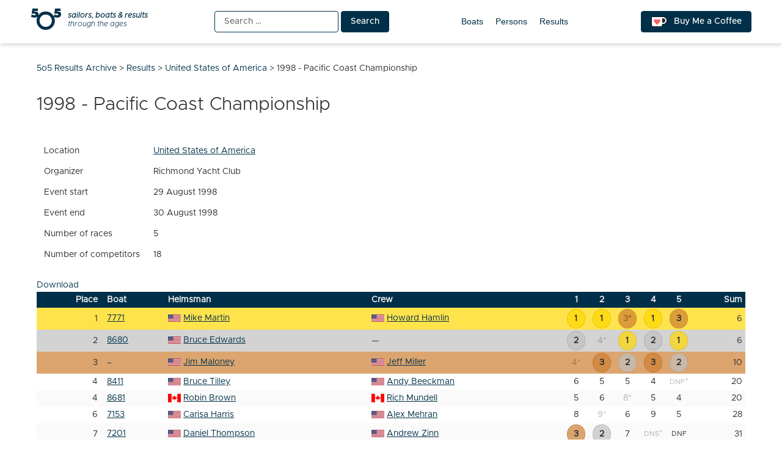

--- FILE ---
content_type: text/html; charset=UTF-8
request_url: https://5o5.iworks.pl/result/1998-08-pacific-coast-championship/
body_size: 8825
content:
<!doctype html>
<html lang="en-US" itemscope itemtype="https://schema.org/WebSite">
<head>
	<meta charset="UTF-8">
	<meta name="viewport" content="width=device-width, initial-scale=1">
	<link rel="profile" href="https://gmpg.org/xfn/11">
	
<!-- a4you (0.0.1) -->
<!-- Google tag (gtag.js) -->
<script async src="https://www.googletagmanager.com/gtag/js?id=G-8JBM6K8S68"></script>
<script>
window.dataLayer = window.dataLayer || [];
function gtag(){dataLayer.push(arguments);}
gtag('js', new Date());
gtag('config', 'G-8JBM6K8S68');
</script>
        <script>
        function add_google_fom() {
        var element =  document.getElementById('google-form');
        
        var para = document.createElement("iframe");


        para.setAttribute( 'src', 'https://docs.google.com/forms/d/e/1FAIpQLSccuus3G9h5HG9EjGwRPXos9dfo4mEpS2WNMa9UZ_yc38Hdig/viewform?embedded=true&hl=en&lr=lang_en&entry.1401689985&entry.1926114253=https://5o5.iworks.pl/result/1998-08-pacific-coast-championship/&entry.1228724232=1998 - Pacific Coast Championship' );
        para.setAttribute( 'height', 1480 );
para.setAttribute( 'width', 640 );
para.setAttribute( 'frameborder', 0 );
para.setAttribute( 'marginheight', 0 );
para.setAttribute( 'marginwidth', 0 );


        var node = document.createTextNode("loading....");
        para.appendChild(node);

        element.appendChild(para);
        document.getElementById( 'google-form-button' ).remove();
    }
    </script>
        <script>
        function add_google_fom() {
        var element =  document.getElementById('google-form');
        
        var para = document.createElement("iframe");


        para.setAttribute( 'src', 'https://docs.google.com/forms/d/e/1FAIpQLSccuus3G9h5HG9EjGwRPXos9dfo4mEpS2WNMa9UZ_yc38Hdig/viewform?embedded=true&hl=en&lr=lang_en&entry.1401689985&entry.1926114253=https://5o5.iworks.pl/result/1998-08-pacific-coast-championship/&entry.1228724232=1998 - Pacific Coast Championship' );
        para.setAttribute( 'height', 1480 );
para.setAttribute( 'width', 640 );
para.setAttribute( 'frameborder', 0 );
para.setAttribute( 'marginheight', 0 );
para.setAttribute( 'marginwidth', 0 );


        var node = document.createTextNode("loading....");
        para.appendChild(node);

        element.appendChild(para);
        document.getElementById( 'google-form-button' ).remove();
    }
    </script>

<!-- Simple SEO Improvements - 2.3.1 -->
<meta property="og:image" content="https://5o5.iworks.pl/wp-content/uploads/2022/01/int-5o5-archive-transparent.png">
<meta property="og:image:width" content="1024">
<meta property="og:image:height" content="1024">
<meta property="og:image:mime" content="image/png">
<meta property="fb:app_id" content="742592787622421">
<meta property="twitter:site" content="@int5o5Archive">
<meta name="description" content="LocationUnited States of AmericaOrganizerRichmond Yacht ClubEvent start29 August 1998Event end30 August 1998Number of races5Number of competitors18DownloadPlaceBoatHelmsmanCrew12345Sum17771Mike MartinHoward Hamlin113*13628680Bruce Edwards&mdash;24*12163&ndash;Jim MaloneyJeff Miller4*32321048411Bruce TilleyAndy Beeckman6554DNF*2048681Robin BrownRich Mundell568*542067153Carisa HarrisAlex Mehran89*6952877201Daniel ThompsonAndrew Zinn327DNS*DNF318&ndash;Nick AdamsonBen BenjaminDNF*DNF4663597873Ellen AblowAlan Norman77DNS*7DNF40107096Bryan LargayMatt Sanders915910DNF*43117877Steve AnderesBruce Fleming11111112DNS*4512&ndash;John HaleyPer Jacobson101010DNF*DNS4913&ndash;Aaron RossGreg Sorrells14131213DNF*52147156Douglas HaganKevin Hagen1312DNS*14DNS58157095Ian PlumbleyTom Burnard12DNF*DNF11DNF6116&ndash;Chris KlineDavid ByronDNS*DNSDNF8DNF65167359Gary RugglesGreg GumpDNF*8DNSDNSDNF65186230Paul von GreyPaul ShipleyDNS*14DNSDNFDNF71I know more and [&hellip;]">
<script type="application/ld+json" id="simple-seo-improvements-json-ld">
{"@context":"https://schema.org","@graph":[{"@type":"BreadcrumbList","@id":"https://5o5.iworks.pl/#breadcrumb","itemListElement":[{"@type":"ListItem","position":1,"name":"Home Page","item":"https://5o5.iworks.pl"},{"@type":"ListItem","name":"Results","item":"https://5o5.iworks.pl/results/","position":2},{"@type":"ListItem","name":"1998 - Pacific Coast Championship","position":3}]},{"@type":"SportsEvent","name":"1998 - Pacific Coast Championship","sport":"sailing","startDate":"1998-08-29T00:00:00+00:00","endDate":"1998-08-30T00:00:00+00:00","organizer":"Richmond Yacht Club","location":{"@type":"Place","name":"Richmond Yacht Club"},"competitor":[{"@type":"Person","name":"Mike Martin","nationality":"United States of America"},{"@type":"Person","name":"Howard Hamlin","nationality":"United States of America"},{"@type":"Person","name":"Bruce Edwards","nationality":"United States of America"},{"@type":"Person","name":"Jim Maloney","nationality":"United States of America"},{"@type":"Person","name":"Jeff Miller","nationality":"United States of America"},{"@type":"Person","name":"Bruce Tilley","nationality":"United States of America"},{"@type":"Person","name":"Andy Beeckman","nationality":"United States of America"},{"@type":"Person","name":"Robin Brown","nationality":"Canada"},{"@type":"Person","name":"Rich Mundell","nationality":"Canada"},{"@type":"Person","name":"Carisa Harris","nationality":"United States of America"},{"@type":"Person","name":"Alex Mehran","nationality":"United States of America"},{"@type":"Person","name":"Daniel Thompson","nationality":"United States of America"},{"@type":"Person","name":"Andrew Zinn","nationality":"United States of America"},{"@type":"Person","name":"Nick Adamson","nationality":"United States of America"},{"@type":"Person","name":"Ben Benjamin","nationality":"United States of America"},{"@type":"Person","name":"Ellen Ablow","nationality":"United States of America"},{"@type":"Person","name":"Alan Norman","nationality":"United States of America"},{"@type":"Person","name":"Bryan Largay","nationality":"United States of America"},{"@type":"Person","name":"Matt Sanders","nationality":"United States of America"},{"@type":"Person","name":"Steve Anderes","nationality":"United States of America"},{"@type":"Person","name":"Bruce Fleming","nationality":"United States of America"},{"@type":"Person","name":"Aaron Ross","nationality":"United States of America"},{"@type":"Person","name":"Greg Sorrells","nationality":"United States of America"},{"@type":"Person","name":"Douglas Hagan","nationality":"United States of America"},{"@type":"Person","name":"Ian Plumbley","nationality":"Canada"},{"@type":"Person","name":"Tom Burnard","nationality":"Canada"},{"@type":"Person","name":"David Byron","nationality":"United States of America"},{"@type":"Person","name":"Gary Ruggles","nationality":"United States of America"},{"@type":"Person","name":"Greg Gump","nationality":"United States of America"},{"@type":"Person","name":"Paul von Grey","nationality":"United States of America"},{"@type":"Person","name":"Paul Shipley","nationality":"United States of America"}]}]}
</script>

<!-- /Simple SEO Improvements -->
        <script>
        function add_google_fom() {
        var element =  document.getElementById('google-form');
        
        var para = document.createElement("iframe");


        para.setAttribute( 'src', 'https://docs.google.com/forms/d/e/1FAIpQLSccuus3G9h5HG9EjGwRPXos9dfo4mEpS2WNMa9UZ_yc38Hdig/viewform?embedded=true&hl=en&lr=lang_en&entry.1401689985&entry.1926114253=https://5o5.iworks.pl/result/1998-08-pacific-coast-championship/&entry.1228724232=1998 - Pacific Coast Championship' );
        para.setAttribute( 'height', 1480 );
para.setAttribute( 'width', 640 );
para.setAttribute( 'frameborder', 0 );
para.setAttribute( 'marginheight', 0 );
para.setAttribute( 'marginwidth', 0 );


        var node = document.createTextNode("loading....");
        para.appendChild(node);

        element.appendChild(para);
        document.getElementById( 'google-form-button' ).remove();
    }
    </script>
<title>Pacific Coast Championship &#8211; 5o5 Results Archive</title>
<meta name='robots' content='max-image-preview:large' />
<link rel="alternate" type="application/rss+xml" title="5o5 Results Archive &raquo; Feed" href="https://5o5.iworks.pl/feed/" />
<link rel="alternate" type="application/rss+xml" title="5o5 Results Archive &raquo; Comments Feed" href="https://5o5.iworks.pl/comments/feed/" />
<link rel="alternate" title="oEmbed (JSON)" type="application/json+oembed" href="https://5o5.iworks.pl/wp-json/oembed/1.0/embed?url=https%3A%2F%2F5o5.iworks.pl%2Fresult%2F1998-08-pacific-coast-championship%2F" />
<link rel="alternate" title="oEmbed (XML)" type="text/xml+oembed" href="https://5o5.iworks.pl/wp-json/oembed/1.0/embed?url=https%3A%2F%2F5o5.iworks.pl%2Fresult%2F1998-08-pacific-coast-championship%2F&#038;format=xml" />
<style id='wp-img-auto-sizes-contain-inline-css'>
img:is([sizes=auto i],[sizes^="auto," i]){contain-intrinsic-size:3000px 1500px}
/*# sourceURL=wp-img-auto-sizes-contain-inline-css */
</style>
<link rel='stylesheet' id='menu-icons-extra-css' href='https://5o5.iworks.pl/wp-content/plugins/menu-icons/css/extra.min.css?ver=0.13.20' media='all' />
<style id='classic-theme-styles-inline-css'>
/*! This file is auto-generated */
.wp-block-button__link{color:#fff;background-color:#32373c;border-radius:9999px;box-shadow:none;text-decoration:none;padding:calc(.667em + 2px) calc(1.333em + 2px);font-size:1.125em}.wp-block-file__button{background:#32373c;color:#fff;text-decoration:none}
/*# sourceURL=/wp-includes/css/classic-themes.min.css */
</style>
<link rel='stylesheet' id='iworks_fleet_frontend-css' href='https://5o5.iworks.pl/wp-content/plugins/fleet/assets/styles/fleet.css?ver=2.6.0' media='all' />
<link rel='stylesheet' id='5o5-results-archive-css' href='https://5o5.iworks.pl/wp-content/themes/5o5-results-archive/style.css?ver=1.1.1.1760732039667' media='all' />

<!-- OG: 3.3.8 -->        <script>
        function add_google_fom() {
        var element =  document.getElementById('google-form');
        
        var para = document.createElement("iframe");


        para.setAttribute( 'src', 'https://docs.google.com/forms/d/e/1FAIpQLSccuus3G9h5HG9EjGwRPXos9dfo4mEpS2WNMa9UZ_yc38Hdig/viewform?embedded=true&hl=en&lr=lang_en&entry.1401689985&entry.1926114253=https://5o5.iworks.pl/result/1998-08-pacific-coast-championship/&entry.1228724232=1998 - Pacific Coast Championship' );
        para.setAttribute( 'height', 1480 );
para.setAttribute( 'width', 640 );
para.setAttribute( 'frameborder', 0 );
para.setAttribute( 'marginheight', 0 );
para.setAttribute( 'marginwidth', 0 );


        var node = document.createTextNode("loading....");
        para.appendChild(node);

        element.appendChild(para);
        document.getElementById( 'google-form-button' ).remove();
    }
    </script>
        <script>
        function add_google_fom() {
        var element =  document.getElementById('google-form');
        
        var para = document.createElement("iframe");


        para.setAttribute( 'src', 'https://docs.google.com/forms/d/e/1FAIpQLSccuus3G9h5HG9EjGwRPXos9dfo4mEpS2WNMa9UZ_yc38Hdig/viewform?embedded=true&hl=en&lr=lang_en&entry.1401689985&entry.1926114253=https://5o5.iworks.pl/result/1998-08-pacific-coast-championship/&entry.1228724232=1998 - Pacific Coast Championship' );
        para.setAttribute( 'height', 1480 );
para.setAttribute( 'width', 640 );
para.setAttribute( 'frameborder', 0 );
para.setAttribute( 'marginheight', 0 );
para.setAttribute( 'marginwidth', 0 );


        var node = document.createTextNode("loading....");
        para.appendChild(node);

        element.appendChild(para);
        document.getElementById( 'google-form-button' ).remove();
    }
    </script>

<meta property="og:image" content="https://5o5.iworks.pl/wp-content/uploads/2022/01/int-5o5-archive-white.png"><meta property="og:image:width" content="1024"><meta property="og:image:height" content="1024"><meta property="og:image:mime" content="image/png"><meta property="og:description" content="1998 - Pacific Coast Championship"><meta property="og:type" content="article"><meta property="og:locale" content="en_US"><meta property="og:site_name" content="5o5 Results Archive"><meta property="og:title" content="1998 - Pacific Coast Championship"><meta property="og:url" content="https://5o5.iworks.pl/result/1998-08-pacific-coast-championship/"><meta property="og:updated_time" content="2026-01-13T16:17:54+01:00">
<meta property="article:published_time" content="2026-01-13T15:17:54+00:00"><meta property="article:modified_time" content="2026-01-13T15:17:54+00:00">
<meta property="twitter:partner" content="ogwp"><meta property="twitter:card" content="summary_large_image"><meta property="twitter:image" content="https://5o5.iworks.pl/wp-content/uploads/2022/01/int-5o5-archive-white.png"><meta property="twitter:title" content="1998 - Pacific Coast Championship"><meta property="twitter:description" content="1998 - Pacific Coast Championship"><meta property="twitter:url" content="https://5o5.iworks.pl/result/1998-08-pacific-coast-championship/"><meta property="twitter:label1" content="Reading time"><meta property="twitter:data1" content="Less than a minute"><meta property="twitter:label1" content="Event start"><meta property="twitter:data1" content="29 August 1998"><meta property="twitter:label2" content="Event end"><meta property="twitter:data2" content="30 August 1998"><meta property="twitter:label3" content="Number of races"><meta property="twitter:data3" content="5"><meta property="twitter:label4" content="Number of competitors"><meta property="twitter:data4" content="18">
<meta itemprop="image" content="https://5o5.iworks.pl/wp-content/uploads/2022/01/int-5o5-archive-white.png"><meta itemprop="name" content="1998 - Pacific Coast Championship"><meta itemprop="description" content="1998 - Pacific Coast Championship"><meta itemprop="datePublished" content="2026-01-13"><meta itemprop="dateModified" content="2026-01-13T15:17:54+00:00">

<!-- /OG -->

<link rel="https://api.w.org/" href="https://5o5.iworks.pl/wp-json/" /><link rel="canonical" href="https://5o5.iworks.pl/result/1998-08-pacific-coast-championship/" />
<link rel='shortlink' href='https://5o5.iworks.pl/?p=613832' />
<style id="frontend-inline-css">body.logged-in .boat_id .no-boat { background-color: #ffd700; }</style>
    <style>
#google-form { text-align: center; }
#google-form iframe { margin: 0 auto; width: 100% }
</style>

		<link rel="search" type="application/opensearchdescription+xml" title="5o5 Results Archive" href="https://5o5.iworks.pl/opensearch.xml" />
		<link rel="sitemap" type="application/xml" title="Sitemap" href="/wp-sitemap.xml" />
<link rel="icon" href="https://5o5.iworks.pl/wp-content/themes/5o5-results-archive/assets/images/icons/favicon/apple-icon.png" sizes="32x32" />
<link rel="icon" href="https://5o5.iworks.pl/wp-content/themes/5o5-results-archive/assets/images/icons/favicon/apple-icon.png" sizes="192x192" />
<link rel="apple-touch-icon" href="https://5o5.iworks.pl/wp-content/themes/5o5-results-archive/assets/images/icons/favicon/apple-icon.png" />
<meta name="msapplication-TileImage" content="https://5o5.iworks.pl/wp-content/themes/5o5-results-archive/assets/images/icons/favicon/apple-icon.png" />
<!-- iWorks PWA 1.7.8 -->
<link rel="manifest" href="/manifest.json">
<link rel="prefetch" href="/manifest.json">
<meta name="theme-color" content="#003049">
<meta name="msapplication-config" content="/ieconfig.xml">
<meta name="application-name" content="5O5 Results Archive">
<meta name="msapplication-tooltip" content="Sailors, boats &amp; results through the ages. One place with all-time 5O5 class results.">
<meta name="msapplication-starturl" content="https://5o5.iworks.pl">
<meta name="msapplication-navbutton-color" content="#003049">
<meta name="msapplication-TileImage" content="/wp-content/uploads/2022/01/int-5o5-archive-white.png">
<meta name="msapplication-TileColor" content="#003049">
<meta name="msapplication-square310x310logo" content="/wp-content/uploads/pwa/icon-pwa-310.png?v=66655">
<meta name="msapplication-square150x150logo" content="/wp-content/uploads/pwa/icon-pwa-150.png?v=66655">
<meta name="msapplication-square70x70logo" content="/wp-content/uploads/pwa/icon-pwa-70.png?v=66655">
<meta name="mobile-web-app-capable" content="yes">
<meta name="apple-mobile-web-app-title" content="5O5 Results">
<meta name="apple-mobile-web-app-status-bar-style" content="default">
<link rel="apple-touch-icon" href="/wp-content/uploads/pwa/apple-touch-icon-180.png?v=1643107911">
<link rel="apple-touch-icon" sizes="167x167" href="/wp-content/uploads/pwa/apple-touch-icon-167.png?v=1643107911">
<link rel="apple-touch-icon" sizes="152x152" href="/wp-content/uploads/pwa/apple-touch-icon-152.png?v=1643107911">
<link rel="apple-touch-icon" sizes="120x120" href="/wp-content/uploads/pwa/apple-touch-icon-120.png?v=1643107911">
<link rel="apple-touch-icon" sizes="114x114" href="/wp-content/uploads/pwa/apple-touch-icon-114.png?v=1643107911">
<link rel="apple-touch-icon" sizes="76x76" href="/wp-content/uploads/pwa/apple-touch-icon-76.png?v=1643107911">
<link rel="apple-touch-icon" sizes="72x72" href="/wp-content/uploads/pwa/apple-touch-icon-72.png?v=1643107911">
<link rel="apple-touch-icon" sizes="57x57" href="/wp-content/uploads/pwa/apple-touch-icon-57.png?v=1643107911">
<meta name="format-detection" content="telephone=no" />
<style id='global-styles-inline-css'>
:root{--wp--preset--aspect-ratio--square: 1;--wp--preset--aspect-ratio--4-3: 4/3;--wp--preset--aspect-ratio--3-4: 3/4;--wp--preset--aspect-ratio--3-2: 3/2;--wp--preset--aspect-ratio--2-3: 2/3;--wp--preset--aspect-ratio--16-9: 16/9;--wp--preset--aspect-ratio--9-16: 9/16;--wp--preset--color--black: #000000;--wp--preset--color--cyan-bluish-gray: #abb8c3;--wp--preset--color--white: #ffffff;--wp--preset--color--pale-pink: #f78da7;--wp--preset--color--vivid-red: #cf2e2e;--wp--preset--color--luminous-vivid-orange: #ff6900;--wp--preset--color--luminous-vivid-amber: #fcb900;--wp--preset--color--light-green-cyan: #7bdcb5;--wp--preset--color--vivid-green-cyan: #00d084;--wp--preset--color--pale-cyan-blue: #8ed1fc;--wp--preset--color--vivid-cyan-blue: #0693e3;--wp--preset--color--vivid-purple: #9b51e0;--wp--preset--gradient--vivid-cyan-blue-to-vivid-purple: linear-gradient(135deg,rgb(6,147,227) 0%,rgb(155,81,224) 100%);--wp--preset--gradient--light-green-cyan-to-vivid-green-cyan: linear-gradient(135deg,rgb(122,220,180) 0%,rgb(0,208,130) 100%);--wp--preset--gradient--luminous-vivid-amber-to-luminous-vivid-orange: linear-gradient(135deg,rgb(252,185,0) 0%,rgb(255,105,0) 100%);--wp--preset--gradient--luminous-vivid-orange-to-vivid-red: linear-gradient(135deg,rgb(255,105,0) 0%,rgb(207,46,46) 100%);--wp--preset--gradient--very-light-gray-to-cyan-bluish-gray: linear-gradient(135deg,rgb(238,238,238) 0%,rgb(169,184,195) 100%);--wp--preset--gradient--cool-to-warm-spectrum: linear-gradient(135deg,rgb(74,234,220) 0%,rgb(151,120,209) 20%,rgb(207,42,186) 40%,rgb(238,44,130) 60%,rgb(251,105,98) 80%,rgb(254,248,76) 100%);--wp--preset--gradient--blush-light-purple: linear-gradient(135deg,rgb(255,206,236) 0%,rgb(152,150,240) 100%);--wp--preset--gradient--blush-bordeaux: linear-gradient(135deg,rgb(254,205,165) 0%,rgb(254,45,45) 50%,rgb(107,0,62) 100%);--wp--preset--gradient--luminous-dusk: linear-gradient(135deg,rgb(255,203,112) 0%,rgb(199,81,192) 50%,rgb(65,88,208) 100%);--wp--preset--gradient--pale-ocean: linear-gradient(135deg,rgb(255,245,203) 0%,rgb(182,227,212) 50%,rgb(51,167,181) 100%);--wp--preset--gradient--electric-grass: linear-gradient(135deg,rgb(202,248,128) 0%,rgb(113,206,126) 100%);--wp--preset--gradient--midnight: linear-gradient(135deg,rgb(2,3,129) 0%,rgb(40,116,252) 100%);--wp--preset--font-size--small: 13px;--wp--preset--font-size--medium: 20px;--wp--preset--font-size--large: 36px;--wp--preset--font-size--x-large: 42px;--wp--preset--spacing--20: 0.44rem;--wp--preset--spacing--30: 0.67rem;--wp--preset--spacing--40: 1rem;--wp--preset--spacing--50: 1.5rem;--wp--preset--spacing--60: 2.25rem;--wp--preset--spacing--70: 3.38rem;--wp--preset--spacing--80: 5.06rem;--wp--preset--shadow--natural: 6px 6px 9px rgba(0, 0, 0, 0.2);--wp--preset--shadow--deep: 12px 12px 50px rgba(0, 0, 0, 0.4);--wp--preset--shadow--sharp: 6px 6px 0px rgba(0, 0, 0, 0.2);--wp--preset--shadow--outlined: 6px 6px 0px -3px rgb(255, 255, 255), 6px 6px rgb(0, 0, 0);--wp--preset--shadow--crisp: 6px 6px 0px rgb(0, 0, 0);}:where(.is-layout-flex){gap: 0.5em;}:where(.is-layout-grid){gap: 0.5em;}body .is-layout-flex{display: flex;}.is-layout-flex{flex-wrap: wrap;align-items: center;}.is-layout-flex > :is(*, div){margin: 0;}body .is-layout-grid{display: grid;}.is-layout-grid > :is(*, div){margin: 0;}:where(.wp-block-columns.is-layout-flex){gap: 2em;}:where(.wp-block-columns.is-layout-grid){gap: 2em;}:where(.wp-block-post-template.is-layout-flex){gap: 1.25em;}:where(.wp-block-post-template.is-layout-grid){gap: 1.25em;}.has-black-color{color: var(--wp--preset--color--black) !important;}.has-cyan-bluish-gray-color{color: var(--wp--preset--color--cyan-bluish-gray) !important;}.has-white-color{color: var(--wp--preset--color--white) !important;}.has-pale-pink-color{color: var(--wp--preset--color--pale-pink) !important;}.has-vivid-red-color{color: var(--wp--preset--color--vivid-red) !important;}.has-luminous-vivid-orange-color{color: var(--wp--preset--color--luminous-vivid-orange) !important;}.has-luminous-vivid-amber-color{color: var(--wp--preset--color--luminous-vivid-amber) !important;}.has-light-green-cyan-color{color: var(--wp--preset--color--light-green-cyan) !important;}.has-vivid-green-cyan-color{color: var(--wp--preset--color--vivid-green-cyan) !important;}.has-pale-cyan-blue-color{color: var(--wp--preset--color--pale-cyan-blue) !important;}.has-vivid-cyan-blue-color{color: var(--wp--preset--color--vivid-cyan-blue) !important;}.has-vivid-purple-color{color: var(--wp--preset--color--vivid-purple) !important;}.has-black-background-color{background-color: var(--wp--preset--color--black) !important;}.has-cyan-bluish-gray-background-color{background-color: var(--wp--preset--color--cyan-bluish-gray) !important;}.has-white-background-color{background-color: var(--wp--preset--color--white) !important;}.has-pale-pink-background-color{background-color: var(--wp--preset--color--pale-pink) !important;}.has-vivid-red-background-color{background-color: var(--wp--preset--color--vivid-red) !important;}.has-luminous-vivid-orange-background-color{background-color: var(--wp--preset--color--luminous-vivid-orange) !important;}.has-luminous-vivid-amber-background-color{background-color: var(--wp--preset--color--luminous-vivid-amber) !important;}.has-light-green-cyan-background-color{background-color: var(--wp--preset--color--light-green-cyan) !important;}.has-vivid-green-cyan-background-color{background-color: var(--wp--preset--color--vivid-green-cyan) !important;}.has-pale-cyan-blue-background-color{background-color: var(--wp--preset--color--pale-cyan-blue) !important;}.has-vivid-cyan-blue-background-color{background-color: var(--wp--preset--color--vivid-cyan-blue) !important;}.has-vivid-purple-background-color{background-color: var(--wp--preset--color--vivid-purple) !important;}.has-black-border-color{border-color: var(--wp--preset--color--black) !important;}.has-cyan-bluish-gray-border-color{border-color: var(--wp--preset--color--cyan-bluish-gray) !important;}.has-white-border-color{border-color: var(--wp--preset--color--white) !important;}.has-pale-pink-border-color{border-color: var(--wp--preset--color--pale-pink) !important;}.has-vivid-red-border-color{border-color: var(--wp--preset--color--vivid-red) !important;}.has-luminous-vivid-orange-border-color{border-color: var(--wp--preset--color--luminous-vivid-orange) !important;}.has-luminous-vivid-amber-border-color{border-color: var(--wp--preset--color--luminous-vivid-amber) !important;}.has-light-green-cyan-border-color{border-color: var(--wp--preset--color--light-green-cyan) !important;}.has-vivid-green-cyan-border-color{border-color: var(--wp--preset--color--vivid-green-cyan) !important;}.has-pale-cyan-blue-border-color{border-color: var(--wp--preset--color--pale-cyan-blue) !important;}.has-vivid-cyan-blue-border-color{border-color: var(--wp--preset--color--vivid-cyan-blue) !important;}.has-vivid-purple-border-color{border-color: var(--wp--preset--color--vivid-purple) !important;}.has-vivid-cyan-blue-to-vivid-purple-gradient-background{background: var(--wp--preset--gradient--vivid-cyan-blue-to-vivid-purple) !important;}.has-light-green-cyan-to-vivid-green-cyan-gradient-background{background: var(--wp--preset--gradient--light-green-cyan-to-vivid-green-cyan) !important;}.has-luminous-vivid-amber-to-luminous-vivid-orange-gradient-background{background: var(--wp--preset--gradient--luminous-vivid-amber-to-luminous-vivid-orange) !important;}.has-luminous-vivid-orange-to-vivid-red-gradient-background{background: var(--wp--preset--gradient--luminous-vivid-orange-to-vivid-red) !important;}.has-very-light-gray-to-cyan-bluish-gray-gradient-background{background: var(--wp--preset--gradient--very-light-gray-to-cyan-bluish-gray) !important;}.has-cool-to-warm-spectrum-gradient-background{background: var(--wp--preset--gradient--cool-to-warm-spectrum) !important;}.has-blush-light-purple-gradient-background{background: var(--wp--preset--gradient--blush-light-purple) !important;}.has-blush-bordeaux-gradient-background{background: var(--wp--preset--gradient--blush-bordeaux) !important;}.has-luminous-dusk-gradient-background{background: var(--wp--preset--gradient--luminous-dusk) !important;}.has-pale-ocean-gradient-background{background: var(--wp--preset--gradient--pale-ocean) !important;}.has-electric-grass-gradient-background{background: var(--wp--preset--gradient--electric-grass) !important;}.has-midnight-gradient-background{background: var(--wp--preset--gradient--midnight) !important;}.has-small-font-size{font-size: var(--wp--preset--font-size--small) !important;}.has-medium-font-size{font-size: var(--wp--preset--font-size--medium) !important;}.has-large-font-size{font-size: var(--wp--preset--font-size--large) !important;}.has-x-large-font-size{font-size: var(--wp--preset--font-size--x-large) !important;}
/*# sourceURL=global-styles-inline-css */
</style>
</head>

<body class="wp-singular iworks_fleet_result-template-default single single-iworks_fleet_result postid-613832 wp-theme-5o5-results-archive">
<div id="page" class="site">
	<a class="skip-link screen-reader-text" href="#primary">Skip to content</a>
<header id="masthead" class="site-header">
	<div class="site-header-one-container">
		<div class="site-header-one">
<p class="site-branding">
			<a href="https://5o5.iworks.pl/" rel="home"><span class="site-title">5o5 Results Archive</span>
<span class="site-description">
	<span>
		<strong>sailors, boats &amp; results</strong>
		<span>through the ages</span>
	</span>
</span>
			</a></p>
			<div class="search"><form role="search" method="get" class="search-form" action="https://5o5.iworks.pl/">
				<label>
					<span class="screen-reader-text">Search for:</span>
					<input type="search" class="search-field" placeholder="Search &hellip;" value="" name="s" />
				</label>
				<input type="submit" class="search-submit" value="Search" />
			</form></div>
			<nav id="site-navigation">
				<button class="menu-toggle" aria-controls="primary-menu" aria-expanded="false">Primary Menu</button>
				<div id="primary-menu">
<ul id="menu-main-menu" class="primary-menu"><li id="menu-item-10761" class="menu-item menu-item-type-post_type_archive menu-item-object-iworks_fleet_boat menu-item-10761"><a href="https://5o5.iworks.pl/fleet-boats/">Boats</a></li>
<li id="menu-item-10762" class="menu-item menu-item-type-post_type_archive menu-item-object-iworks_fleet_person menu-item-10762"><a href="https://5o5.iworks.pl/fleet-persons/">Persons</a></li>
<li id="menu-item-21554" class="menu-item menu-item-type-post_type_archive menu-item-object-iworks_fleet_result menu-item-21554"><a href="https://5o5.iworks.pl/results/">Results</a></li>
</ul>				</div>
			</nav>
			<a href="https://ko-fi.com/L4L54XNFS" title="Support me on ko-fi.com" class="button kofi-button" target="_blank"> <span class="kofitext">Buy Me a Coffee</span></a>
		</div>
	</div>
</header>

<div class="content-wrapper">
	<main id="primary" class="site-main">
		<div class="breadcrumbs" typeof="BreadcrumbList" vocab="https://schema.org/"><span property="itemListElement" typeof="ListItem"><a property="item" typeof="WebPage" title="Go to 5o5 Results Archive." href="https://5o5.iworks.pl" class="home" ><span property="name">5o5 Results Archive</span></a><meta property="position" content="1"></span> &gt; <span property="itemListElement" typeof="ListItem"><a property="item" typeof="WebPage" title="Go to Results." href="https://5o5.iworks.pl/results/" class="archive post-iworks_fleet_result-archive" ><span property="name">Results</span></a><meta property="position" content="2"></span> &gt; <span property="itemListElement" typeof="ListItem"><a property="item" typeof="WebPage" title="Go to the United States of America Location archives." href="https://5o5.iworks.pl/fleet-locations/united-states-of-america/" class="taxonomy iworks_fleet_location" ><span property="name">United States of America</span></a><meta property="position" content="3"></span> &gt; <span property="itemListElement" typeof="ListItem"><span property="name" class="post post-iworks_fleet_result current-item">1998 - Pacific Coast Championship</span><meta property="url" content="https://5o5.iworks.pl/result/1998-08-pacific-coast-championship/"><meta property="position" content="4"></span></div>
<article id="post-613832" class="post-613832 iworks_fleet_result type-iworks_fleet_result status-publish hentry iworks_fleet_location-united-states-of-america">
	<header class="entry-header">
		<h1 class="entry-title">1998 - Pacific Coast Championship</h1>	</header><!-- .entry-header -->
	<div class="entry-content" style="">
		        <script>
        function add_google_fom() {
        var element =  document.getElementById('google-form');
        
        var para = document.createElement("iframe");


        para.setAttribute( 'src', 'https://docs.google.com/forms/d/e/1FAIpQLSccuus3G9h5HG9EjGwRPXos9dfo4mEpS2WNMa9UZ_yc38Hdig/viewform?embedded=true&hl=en&lr=lang_en&entry.1401689985&entry.1926114253=https://5o5.iworks.pl/result/1998-08-pacific-coast-championship/&entry.1228724232=1998 - Pacific Coast Championship' );
        para.setAttribute( 'height', 1480 );
para.setAttribute( 'width', 640 );
para.setAttribute( 'frameborder', 0 );
para.setAttribute( 'marginheight', 0 );
para.setAttribute( 'marginwidth', 0 );


        var node = document.createTextNode("loading....");
        para.appendChild(node);

        element.appendChild(para);
        document.getElementById( 'google-form-button' ).remove();
    }
    </script>
<table class="fleet-results-meta hidden" data-show="Show meta"><tr class="fleet-results-meta-location"><td>Location</td><td><a href="https://5o5.iworks.pl/fleet-locations/united-states-of-america/" rel="tag">United States of America</a></td></tr><tr class="fleet-results-organizer"><td>Organizer</td><td>Richmond Yacht Club</td></tr><tr class="fleet-results-date_start fleet-results-date"><td>Event start</td><td>29 August 1998</td></tr><tr class="fleet-results-date_end fleet-results-date"><td>Event end</td><td>30 August 1998</td></tr><tr class="fleet-results-number_of_races fleet-results-number"><td>Number of races</td><td>5</td></tr><tr class="fleet-results-number_of_competitors fleet-results-number"><td>Number of competitors</td><td>18</td></tr></table><div class="fleet-results-get"><a href="/result/1998-08-pacific-coast-championship/?id=613832&type=result&fleet=download&format=csv&_wpnonce=1bed031616" rel="alternate nofollow" class="fleet-results-csv">Download</a></div><table class="fleet-results fleet-results-person"><thead><tr><td class="place">Place</td><td class="boat">Boat</td><td class="helm">Helmsman</td><td class="crew">Crew</td><td class="race race-1">1</td><td class="race race-2">2</td><td class="race race-3">3</td><td class="race race-4">4</td><td class="race race-5">5</td><td class="sum">Sum</td></tr></thead><tbody><tr class="fleet-place-row fleet-place-1 fleet-place-medal"><td class="place">1</td><td class="boat_id country-usa"><a href="https://5o5.iworks.pl/fleet-boat/7771/">7771</a></td><td class="helm_name"><a href="https://5o5.iworks.pl/fleet-person/mike-martin/"><span class="flag flag-usa">Mike Martin</span></a></td><td class="crew_name"><a href="https://5o5.iworks.pl/fleet-person/howard-hamlin/"><span class="flag flag-usa">Howard Hamlin</span></a></td><td class="race race-1 race-result-1"><span class="medal">1</span></td><td class="race race-2 race-result-1"><span class="medal">1</span></td><td class="race race-3 race-discard race-result-3"><span class="medal">3<span class="discard">*</span></span></td><td class="race race-4 race-result-1"><span class="medal">1</span></td><td class="race race-5 race-result-3"><span class="medal">3</span></td><td class="points">6</td></tr><tr class="fleet-place-row fleet-place-2 fleet-place-medal"><td class="place">2</td><td class="boat_id country-usa"><a href="https://5o5.iworks.pl/fleet-boat/8680/">8680</a></td><td class="helm_name"><a href="https://5o5.iworks.pl/fleet-person/bruce-edwards/"><span class="flag flag-usa">Bruce Edwards</span></a></td><td class="crew_name">&mdash;</td><td class="race race-1 race-result-2"><span class="medal">2</span></td><td class="race race-2 race-discard">4<span class="discard">*</span></td><td class="race race-3 race-result-1"><span class="medal">1</span></td><td class="race race-4 race-result-2"><span class="medal">2</span></td><td class="race race-5 race-result-1"><span class="medal">1</span></td><td class="points">6</td></tr><tr class="fleet-place-row fleet-place-3 fleet-place-medal"><td class="place">3</td><td class="boat_id country-usa"><span class="no-boat">&ndash;</span></td><td class="helm_name"><a href="https://5o5.iworks.pl/fleet-person/jim-maloney/"><span class="flag flag-usa">Jim Maloney</span></a></td><td class="crew_name"><a href="https://5o5.iworks.pl/fleet-person/jeff-miller/"><span class="flag flag-usa">Jeff Miller</span></a></td><td class="race race-1 race-discard">4<span class="discard">*</span></td><td class="race race-2 race-result-3"><span class="medal">3</span></td><td class="race race-3 race-result-2"><span class="medal">2</span></td><td class="race race-4 race-result-3"><span class="medal">3</span></td><td class="race race-5 race-result-2"><span class="medal">2</span></td><td class="points">10</td></tr><tr class="fleet-place-row fleet-place-4"><td class="place">4</td><td class="boat_id country-usa"><a href="https://5o5.iworks.pl/fleet-boat/8411/">8411</a></td><td class="helm_name"><a href="https://5o5.iworks.pl/fleet-person/bruce-tilley/"><span class="flag flag-usa">Bruce Tilley</span></a></td><td class="crew_name"><a href="https://5o5.iworks.pl/fleet-person/andy-beeckman/"><span class="flag flag-usa">Andy Beeckman</span></a></td><td class="race race-1">6</td><td class="race race-2">5</td><td class="race race-3">5</td><td class="race race-4">4</td><td class="race race-5 race-discard"><small style="fleet-results-code fleet-results-code-dnf" title="19">DNF</small><span class="discard">*</span></td><td class="points">20</td></tr><tr class="fleet-place-row fleet-place-4"><td class="place">4</td><td class="boat_id country-can"><a href="https://5o5.iworks.pl/fleet-boat/8681/">8681</a></td><td class="helm_name"><a href="https://5o5.iworks.pl/fleet-person/robin-brown/"><span class="flag flag-can">Robin Brown</span></a></td><td class="crew_name"><a href="https://5o5.iworks.pl/fleet-person/rich-mundell/"><span class="flag flag-can">Rich Mundell</span></a></td><td class="race race-1">5</td><td class="race race-2">6</td><td class="race race-3 race-discard">8<span class="discard">*</span></td><td class="race race-4">5</td><td class="race race-5">4</td><td class="points">20</td></tr><tr class="fleet-place-row fleet-place-6"><td class="place">6</td><td class="boat_id country-usa"><a href="https://5o5.iworks.pl/fleet-boat/7153/">7153</a></td><td class="helm_name"><a href="https://5o5.iworks.pl/fleet-person/carisa-harris/"><span class="flag flag-usa">Carisa Harris</span></a></td><td class="crew_name"><a href="https://5o5.iworks.pl/fleet-person/alex-mehran/"><span class="flag flag-usa">Alex Mehran</span></a></td><td class="race race-1">8</td><td class="race race-2 race-discard">9<span class="discard">*</span></td><td class="race race-3">6</td><td class="race race-4">9</td><td class="race race-5">5</td><td class="points">28</td></tr><tr class="fleet-place-row fleet-place-7"><td class="place">7</td><td class="boat_id country-usa"><a href="https://5o5.iworks.pl/fleet-boat/7201/">7201</a></td><td class="helm_name"><a href="https://5o5.iworks.pl/fleet-person/daniel-thompson/"><span class="flag flag-usa">Daniel Thompson</span></a></td><td class="crew_name"><a href="https://5o5.iworks.pl/fleet-person/andrew-zinn/"><span class="flag flag-usa">Andrew Zinn</span></a></td><td class="race race-1 race-result-3"><span class="medal">3</span></td><td class="race race-2 race-result-2"><span class="medal">2</span></td><td class="race race-3">7</td><td class="race race-4 race-discard"><small style="fleet-results-code fleet-results-code-dns" title="19">DNS</small><span class="discard">*</span></td><td class="race race-5"><small style="fleet-results-code fleet-results-code-dnf" title="19">DNF</small></td><td class="points">31</td></tr><tr class="fleet-place-row fleet-place-8"><td class="place">8</td><td class="boat_id country-usa"><span class="no-boat">&ndash;</span></td><td class="helm_name"><a href="https://5o5.iworks.pl/fleet-person/nick-adamson/"><span class="flag flag-usa">Nick Adamson</span></a></td><td class="crew_name"><a href="https://5o5.iworks.pl/fleet-person/ben-benjamin/"><span class="flag flag-usa">Ben Benjamin</span></a></td><td class="race race-1 race-discard"><small style="fleet-results-code fleet-results-code-dnf" title="19">DNF</small><span class="discard">*</span></td><td class="race race-2"><small style="fleet-results-code fleet-results-code-dnf" title="19">DNF</small></td><td class="race race-3">4</td><td class="race race-4">6</td><td class="race race-5">6</td><td class="points">35</td></tr><tr class="fleet-place-row fleet-place-9"><td class="place">9</td><td class="boat_id country-usa"><a href="https://5o5.iworks.pl/fleet-boat/7873/">7873</a></td><td class="helm_name"><a href="https://5o5.iworks.pl/fleet-person/ellen-ablow/"><span class="flag flag-usa">Ellen Ablow</span></a></td><td class="crew_name"><a href="https://5o5.iworks.pl/fleet-person/alan-norman/"><span class="flag flag-usa">Alan Norman</span></a></td><td class="race race-1">7</td><td class="race race-2">7</td><td class="race race-3 race-discard"><small style="fleet-results-code fleet-results-code-dns" title="19">DNS</small><span class="discard">*</span></td><td class="race race-4">7</td><td class="race race-5"><small style="fleet-results-code fleet-results-code-dnf" title="19">DNF</small></td><td class="points">40</td></tr><tr class="fleet-place-row fleet-place-10"><td class="place">10</td><td class="boat_id country-usa"><a href="https://5o5.iworks.pl/fleet-boat/7096/">7096</a></td><td class="helm_name"><a href="https://5o5.iworks.pl/fleet-person/bryan-largay/"><span class="flag flag-usa">Bryan Largay</span></a></td><td class="crew_name"><a href="https://5o5.iworks.pl/fleet-person/matt-sanders/"><span class="flag flag-usa">Matt Sanders</span></a></td><td class="race race-1">9</td><td class="race race-2">15</td><td class="race race-3">9</td><td class="race race-4">10</td><td class="race race-5 race-discard"><small style="fleet-results-code fleet-results-code-dnf" title="19">DNF</small><span class="discard">*</span></td><td class="points">43</td></tr><tr class="fleet-place-row fleet-place-11"><td class="place">11</td><td class="boat_id country-usa"><a href="https://5o5.iworks.pl/fleet-boat/7877/">7877</a></td><td class="helm_name"><a href="https://5o5.iworks.pl/fleet-person/steve-anderes/"><span class="flag flag-usa">Steve Anderes</span></a></td><td class="crew_name"><a href="https://5o5.iworks.pl/fleet-person/bruce-fleming/"><span class="flag flag-usa">Bruce Fleming</span></a></td><td class="race race-1">11</td><td class="race race-2">11</td><td class="race race-3">11</td><td class="race race-4">12</td><td class="race race-5 race-discard"><small style="fleet-results-code fleet-results-code-dns" title="19">DNS</small><span class="discard">*</span></td><td class="points">45</td></tr><tr class="fleet-place-row fleet-place-12"><td class="place">12</td><td class="boat_id country-"><span class="no-boat">&ndash;</span></td><td class="helm_name">John Haley</td><td class="crew_name">Per Jacobson</td><td class="race race-1">10</td><td class="race race-2">10</td><td class="race race-3">10</td><td class="race race-4 race-discard"><small style="fleet-results-code fleet-results-code-dnf" title="19">DNF</small><span class="discard">*</span></td><td class="race race-5"><small style="fleet-results-code fleet-results-code-dns" title="19">DNS</small></td><td class="points">49</td></tr><tr class="fleet-place-row fleet-place-13"><td class="place">13</td><td class="boat_id country-usa"><span class="no-boat">&ndash;</span></td><td class="helm_name"><a href="https://5o5.iworks.pl/fleet-person/aaron-ross/"><span class="flag flag-usa">Aaron Ross</span></a></td><td class="crew_name"><a href="https://5o5.iworks.pl/fleet-person/greg-sorrells/"><span class="flag flag-usa">Greg Sorrells</span></a></td><td class="race race-1">14</td><td class="race race-2">13</td><td class="race race-3">12</td><td class="race race-4">13</td><td class="race race-5 race-discard"><small style="fleet-results-code fleet-results-code-dnf" title="19">DNF</small><span class="discard">*</span></td><td class="points">52</td></tr><tr class="fleet-place-row fleet-place-14"><td class="place">14</td><td class="boat_id country-usa"><a href="https://5o5.iworks.pl/fleet-boat/7156/">7156</a></td><td class="helm_name"><a href="https://5o5.iworks.pl/fleet-person/douglas-hagan/"><span class="flag flag-usa">Douglas Hagan</span></a></td><td class="crew_name">Kevin Hagen</td><td class="race race-1">13</td><td class="race race-2">12</td><td class="race race-3 race-discard"><small style="fleet-results-code fleet-results-code-dns" title="19">DNS</small><span class="discard">*</span></td><td class="race race-4">14</td><td class="race race-5"><small style="fleet-results-code fleet-results-code-dns" title="19">DNS</small></td><td class="points">58</td></tr><tr class="fleet-place-row fleet-place-15"><td class="place">15</td><td class="boat_id country-can"><a href="https://5o5.iworks.pl/fleet-boat/7095/">7095</a></td><td class="helm_name"><a href="https://5o5.iworks.pl/fleet-person/ian-plumbley/"><span class="flag flag-can">Ian Plumbley</span></a></td><td class="crew_name"><a href="https://5o5.iworks.pl/fleet-person/tom-burnard/"><span class="flag flag-can">Tom Burnard</span></a></td><td class="race race-1">12</td><td class="race race-2 race-discard"><small style="fleet-results-code fleet-results-code-dnf" title="19">DNF</small><span class="discard">*</span></td><td class="race race-3"><small style="fleet-results-code fleet-results-code-dnf" title="19">DNF</small></td><td class="race race-4">11</td><td class="race race-5"><small style="fleet-results-code fleet-results-code-dnf" title="19">DNF</small></td><td class="points">61</td></tr><tr class="fleet-place-row fleet-place-16"><td class="place">16</td><td class="boat_id country-usa"><span class="no-boat">&ndash;</span></td><td class="helm_name">Chris Kline</td><td class="crew_name"><a href="https://5o5.iworks.pl/fleet-person/david-byron/"><span class="flag flag-usa">David Byron</span></a></td><td class="race race-1 race-discard"><small style="fleet-results-code fleet-results-code-dns" title="19">DNS</small><span class="discard">*</span></td><td class="race race-2"><small style="fleet-results-code fleet-results-code-dns" title="19">DNS</small></td><td class="race race-3"><small style="fleet-results-code fleet-results-code-dnf" title="19">DNF</small></td><td class="race race-4">8</td><td class="race race-5"><small style="fleet-results-code fleet-results-code-dnf" title="19">DNF</small></td><td class="points">65</td></tr><tr class="fleet-place-row fleet-place-16"><td class="place">16</td><td class="boat_id country-usa"><a href="https://5o5.iworks.pl/fleet-boat/7359/">7359</a></td><td class="helm_name"><a href="https://5o5.iworks.pl/fleet-person/gary-ruggles/"><span class="flag flag-usa">Gary Ruggles</span></a></td><td class="crew_name"><a href="https://5o5.iworks.pl/fleet-person/greg-gump/"><span class="flag flag-usa">Greg Gump</span></a></td><td class="race race-1 race-discard"><small style="fleet-results-code fleet-results-code-dnf" title="19">DNF</small><span class="discard">*</span></td><td class="race race-2">8</td><td class="race race-3"><small style="fleet-results-code fleet-results-code-dns" title="19">DNS</small></td><td class="race race-4"><small style="fleet-results-code fleet-results-code-dns" title="19">DNS</small></td><td class="race race-5"><small style="fleet-results-code fleet-results-code-dnf" title="19">DNF</small></td><td class="points">65</td></tr><tr class="fleet-place-row fleet-place-18"><td class="place">18</td><td class="boat_id country-usa"><a href="https://5o5.iworks.pl/fleet-boat/6230/">6230</a></td><td class="helm_name"><a href="https://5o5.iworks.pl/fleet-person/paul-von-grey/"><span class="flag flag-usa">Paul von Grey</span></a></td><td class="crew_name"><a href="https://5o5.iworks.pl/fleet-person/paul-shipley/"><span class="flag flag-usa">Paul Shipley</span></a></td><td class="race race-1 race-discard"><small style="fleet-results-code fleet-results-code-dns" title="19">DNS</small><span class="discard">*</span></td><td class="race race-2">14</td><td class="race race-3"><small style="fleet-results-code fleet-results-code-dns" title="19">DNS</small></td><td class="race race-4"><small style="fleet-results-code fleet-results-code-dnf" title="19">DNF</small></td><td class="race race-5"><small style="fleet-results-code fleet-results-code-dnf" title="19">DNF</small></td><td class="points">71</td></tr><tbody></table><div id="google-form" ><button id="google-form-button" onclick="add_google_fom()" >I know more and I want to fill form</button></div>	</div><!-- .entry-content -->

	<footer class="entry-footer">
			</footer><!-- .entry-footer -->
</article><!-- #post-613832 -->

	<nav class="navigation post-navigation" aria-label="Posts">
		<h2 class="screen-reader-text">Post navigation</h2>
		<div class="nav-links"><div class="nav-previous"><a href="https://5o5.iworks.pl/result/1973-01-australian-national-championships/" rel="prev"><span class="nav-subtitle">Previous:</span> <span class="nav-title">1973 - Australian National Championships</span></a></div><div class="nav-next"><a href="https://5o5.iworks.pl/result/2001-09-tsvs-regatta/" rel="next"><span class="nav-subtitle">Next:</span> <span class="nav-title">2001 - TSVS-Regatta</span></a></div></div>
	</nav>	</main><!-- #main -->
</div>
<footer id="colophon" class="site-footer">
	<div class="site-info">
		<ul class="site-info-left">
			<li>Last update: 14 January 2026</li>
<li id="menu-item-224727" class="menu-item menu-item-type-custom menu-item-object-custom menu-item-224727"><a target="_blank" href="https://github.com/iworks/5o5-results">GitHub</a></li>
		</ul>
		<div class="site-info-right">
			<a class="int" href="https://www.int505.org/">International 5O5 Sailing</a>
			<a class="pl" href="https://int505.pl/">Polish 5O5 Sailing</a>
		</div>
	</div>
</footer>
</div>
<script type="speculationrules">
{"prefetch":[{"source":"document","where":{"and":[{"href_matches":"/*"},{"not":{"href_matches":["/wp-*.php","/wp-admin/*","/wp-content/uploads/*","/wp-content/*","/wp-content/plugins/*","/wp-content/themes/5o5-results-archive/*","/*\\?(.+)"]}},{"not":{"selector_matches":"a[rel~=\"nofollow\"]"}},{"not":{"selector_matches":".no-prefetch, .no-prefetch a"}}]},"eagerness":"conservative"}]}
</script>
<script>gtag("event", "select_content", {content_type: "iworks_fleet_result",content_id: "613832"} );</script><script id="iworks-pwa-manifest-js-extra">
var iworks_pwa = {"serviceWorkerUri":"/iworks-pwa-service-worker-js?version=1","root":"https://5o5.iworks.pl/wp-content/plugins/iworks-pwa/assets/pwa/"};
//# sourceURL=iworks-pwa-manifest-js-extra
</script>
<script src="https://5o5.iworks.pl/wp-content/plugins/iworks-pwa/assets/scripts/frontend.min.js?ver=1.7.8" id="iworks-pwa-manifest-js"></script>
<script src="https://5o5.iworks.pl/wp-content/themes/5o5-results-archive/assets/scripts/frontend.min.js?ver=1.1.1.1760732039667" id="5o5-results-archive-js"></script>
</body>
</html>


--- FILE ---
content_type: text/css
request_url: https://5o5.iworks.pl/wp-content/plugins/fleet/assets/styles/fleet.css?ver=2.6.0
body_size: 1741
content:
:root {
  --fleet-color-place-1: rgba(255, 215, 0, 0.7);
  --fleet-color-place-2: rgba(192, 192, 192, 0.7);
  --fleet-color-place-3: rgba(205, 127, 50, 0.7);
  --fleet-color-place-border: rgba(4, 4, 4, 0.1);
}

.boat-social .iworks-fleet-boat-social-media {
  display: inline;
  position: static;
  top: auto;
  right: auto;
  bottom: auto;
  left: auto;
  margin: 0;
  padding: 0;
  border: 0;
  outline: 0;
  background-color: transparent;
  line-height: 1.2;
  list-style: none;
  font-size: 100%;
  font-style: normal;
  font-weight: normal;
  -webkit-box-shadow: none;
  -moz-box-shadow: none;
  box-shadow: none;
  -webkit-border-radius: 0;
  -moz-border-radius: 0;
  border-radius: 0;
  display: flex;
}
.boat-social .iworks-fleet-boat-social-media a {
  text-decoration: none;
}
.boat-social .iworks-fleet-boat-social-media a:hover {
  opacity: .6;
}
:root {
  --fleet-color-place-1: rgba(255, 215, 0, 0.7);
  --fleet-color-place-2: rgba(192, 192, 192, 0.7);
  --fleet-color-place-3: rgba(205, 127, 50, 0.7);
  --fleet-color-place-border: rgba(4, 4, 4, 0.1);
}

.fleet-results-person {
  border: 0;
  border-collapse: collapse;
}
.fleet-results-person thead th,
.fleet-results-person thead td {
  background-color: #040404;
  color: #fbfbfb;
  font-weight: 600;
}
.fleet-results-person tbody tr:not(.fleet-place-medal):nth-child(odd) td {
  background: rgba(4, 4, 4, 0.02);
}
.fleet-results-person tbody tr:not(.fleet-place-medal):hover td {
  background: rgba(4, 4, 4, 0.06);
}
.fleet-results-person td, .fleet-results-person th {
  border: 0;
}

.boat-data svg,
.fleet-results svg {
  display: inline-block;
}

td.boat,
td.helmsman,
td.crew,
td.place,
td.points {
  white-space: nowrap;
}

td.race,
td.place,
td.points {
  text-align: right;
}

.flag {
  padding-left: 2.5em;
  background-repeat: no-repeat;
  background-size: 1.5em auto;
  background-position: 0 50%;
}
.flag.flag-alg {
  background-image: url(../images/flags/alg.svg?v=2.6.0);
}
.flag.flag-and {
  background-image: url(../images/flags/and.svg?v=2.6.0);
}
.flag.flag-ang {
  background-image: url(../images/flags/ang.svg?v=2.6.0);
}
.flag.flag-ant {
  background-image: url(../images/flags/ant.svg?v=2.6.0);
}
.flag.flag-arg {
  background-image: url(../images/flags/arg.svg?v=2.6.0);
}
.flag.flag-arm {
  background-image: url(../images/flags/arm.svg?v=2.6.0);
}
.flag.flag-aus {
  background-image: url(../images/flags/aus.svg?v=2.6.0);
}
.flag.flag-aut {
  background-image: url(../images/flags/aut.svg?v=2.6.0);
}
.flag.flag-aze {
  background-image: url(../images/flags/aze.svg?v=2.6.0);
}
.flag.flag-bar {
  background-image: url(../images/flags/bar.svg?v=2.6.0);
}
.flag.flag-bel {
  background-image: url(../images/flags/bel.svg?v=2.6.0);
}
.flag.flag-ber {
  background-image: url(../images/flags/ber.svg?v=2.6.0);
}
.flag.flag-biz {
  background-image: url(../images/flags/biz.svg?v=2.6.0);
}
.flag.flag-blr {
  background-image: url(../images/flags/blr.svg?v=2.6.0);
}
.flag.flag-bra {
  background-image: url(../images/flags/bra.svg?v=2.6.0);
}
.flag.flag-brn {
  background-image: url(../images/flags/brn.svg?v=2.6.0);
}
.flag.flag-bru {
  background-image: url(../images/flags/bru.svg?v=2.6.0);
}
.flag.flag-bul {
  background-image: url(../images/flags/bul.svg?v=2.6.0);
}
.flag.flag-cam {
  background-image: url(../images/flags/cam.svg?v=2.6.0);
}
.flag.flag-can {
  background-image: url(../images/flags/can.svg?v=2.6.0);
}
.flag.flag-chi {
  background-image: url(../images/flags/chi.svg?v=2.6.0);
}
.flag.flag-col {
  background-image: url(../images/flags/col.svg?v=2.6.0);
}
.flag.flag-cro {
  background-image: url(../images/flags/cro.svg?v=2.6.0);
}
.flag.flag-cub {
  background-image: url(../images/flags/cub.svg?v=2.6.0);
}
.flag.flag-den {
  background-image: url(../images/flags/den.svg?v=2.6.0);
}
.flag.flag-ecu {
  background-image: url(../images/flags/ecu.svg?v=2.6.0);
}
.flag.flag-egy {
  background-image: url(../images/flags/egy.svg?v=2.6.0);
}
.flag.flag-esa {
  background-image: url(../images/flags/esa.svg?v=2.6.0);
}
.flag.flag-esp {
  background-image: url(../images/flags/esp.svg?v=2.6.0);
}
.flag.flag-est {
  background-image: url(../images/flags/est.svg?v=2.6.0);
}
.flag.flag-eu {
  background-image: url(../images/flags/eu.svg?v=2.6.0);
}
.flag.flag-fin {
  background-image: url(../images/flags/fin.svg?v=2.6.0);
}
.flag.flag-fra {
  background-image: url(../images/flags/fra.svg?v=2.6.0);
}
.flag.flag-gbr {
  background-image: url(../images/flags/gbr.svg?v=2.6.0);
}
.flag.flag-ger {
  background-image: url(../images/flags/ger.svg?v=2.6.0);
}
.flag.flag-gre {
  background-image: url(../images/flags/gre.svg?v=2.6.0);
}
.flag.flag-grn {
  background-image: url(../images/flags/grn.svg?v=2.6.0);
}
.flag.flag-gua {
  background-image: url(../images/flags/gua.svg?v=2.6.0);
}
.flag.flag-hkg {
  background-image: url(../images/flags/hkg.svg?v=2.6.0);
}
.flag.flag-hun {
  background-image: url(../images/flags/hun.svg?v=2.6.0);
}
.flag.flag-irl {
  background-image: url(../images/flags/irl.svg?v=2.6.0);
}
.flag.flag-ita {
  background-image: url(../images/flags/ita.svg?v=2.6.0);
}
.flag.flag-jpn {
  background-image: url(../images/flags/jpn.svg?v=2.6.0);
}
.flag.flag-ken {
  background-image: url(../images/flags/ken.svg?v=2.6.0);
}
.flag.flag-lat {
  background-image: url(../images/flags/lat.svg?v=2.6.0);
}
.flag.flag-lib {
  background-image: url(../images/flags/lib.svg?v=2.6.0);
}
.flag.flag-ltu {
  background-image: url(../images/flags/ltu.svg?v=2.6.0);
}
.flag.flag-lux {
  background-image: url(../images/flags/lux.svg?v=2.6.0);
}
.flag.flag-mad {
  background-image: url(../images/flags/mad.svg?v=2.6.0);
}
.flag.flag-mar {
  background-image: url(../images/flags/mar.svg?v=2.6.0);
}
.flag.flag-mas {
  background-image: url(../images/flags/mas.svg?v=2.6.0);
}
.flag.flag-mda {
  background-image: url(../images/flags/mda.svg?v=2.6.0);
}
.flag.flag-mex {
  background-image: url(../images/flags/mex.svg?v=2.6.0);
}
.flag.flag-mlt {
  background-image: url(../images/flags/mlt.svg?v=2.6.0);
}
.flag.flag-mne {
  background-image: url(../images/flags/mne.svg?v=2.6.0);
}
.flag.flag-mon {
  background-image: url(../images/flags/mon.svg?v=2.6.0);
}
.flag.flag-moz {
  background-image: url(../images/flags/moz.svg?v=2.6.0);
}
.flag.flag-mya {
  background-image: url(../images/flags/mya.svg?v=2.6.0);
}
.flag.flag-ned {
  background-image: url(../images/flags/ned.svg?v=2.6.0);
}
.flag.flag-nor {
  background-image: url(../images/flags/nor.svg?v=2.6.0);
}
.flag.flag-nzl {
  background-image: url(../images/flags/nzl.svg?v=2.6.0);
}
.flag.flag-oma {
  background-image: url(../images/flags/oma.svg?v=2.6.0);
}
.flag.flag-pak {
  background-image: url(../images/flags/pak.svg?v=2.6.0);
}
.flag.flag-pan {
  background-image: url(../images/flags/pan.svg?v=2.6.0);
}
.flag.flag-par {
  background-image: url(../images/flags/par.svg?v=2.6.0);
}
.flag.flag-pol {
  background-image: url(../images/flags/pol.svg?v=2.6.0);
}
.flag.flag-por {
  background-image: url(../images/flags/por.svg?v=2.6.0);
}
.flag.flag-rou {
  background-image: url(../images/flags/rou.svg?v=2.6.0);
}
.flag.flag-rsa {
  background-image: url(../images/flags/rsa.svg?v=2.6.0);
}
.flag.flag-rus {
  background-image: url(../images/flags/rus.svg?v=2.6.0);
}
.flag.flag-sin {
  background-image: url(../images/flags/sin.svg?v=2.6.0);
}
.flag.flag-sui {
  background-image: url(../images/flags/sui.svg?v=2.6.0);
}
.flag.flag-swe {
  background-image: url(../images/flags/swe.svg?v=2.6.0);
}
.flag.flag-tan {
  background-image: url(../images/flags/tan.svg?v=2.6.0);
}
.flag.flag-tha {
  background-image: url(../images/flags/tha.svg?v=2.6.0);
}
.flag.flag-uae {
  background-image: url(../images/flags/uae.svg?v=2.6.0);
}
.flag.flag-ukr {
  background-image: url(../images/flags/ukr.svg?v=2.6.0);
}
.flag.flag-usa {
  background-image: url(../images/flags/usa.svg?v=2.6.0);
}
.flag.flag-van {
  background-image: url(../images/flags/van.svg?v=2.6.0);
}
.flag.flag-zim {
  background-image: url(../images/flags/zim.svg?v=2.6.0);
}
:root {
  --fleet-color-place-1: rgba(255, 215, 0, 0.7);
  --fleet-color-place-2: rgba(192, 192, 192, 0.7);
  --fleet-color-place-3: rgba(205, 127, 50, 0.7);
  --fleet-color-place-border: rgba(4, 4, 4, 0.1);
}

span.medal {
  display: inline-flex;
  width: 2.2em;
  line-height: 2.2em;
  -webkit-border-radius: 50%;
  -moz-border-radius: 50%;
  border-radius: 50%;
  justify-content: center;
  border: 1px solid var(--fleet-color-place-border);
  font-weight: bolder;
}
span.medal-1 {
  background-color: var(--fleet-color-place-1);
}
span.medal-2 {
  background-color: var(--fleet-color-place-2);
}
span.medal-3 {
  background-color: var(--fleet-color-place-3);
}

.fleet-results {
  border: 0;
  border-collapse: collapse;
}
.fleet-results thead th,
.fleet-results thead td {
  background-color: #040404;
  color: #fbfbfb;
  font-weight: 600;
}
.fleet-results tbody tr:not(.fleet-place-medal):nth-child(odd) td {
  background: rgba(4, 4, 4, 0.02);
}
.fleet-results tbody tr:not(.fleet-place-medal):hover td {
  background: rgba(4, 4, 4, 0.06);
}
.fleet-results td, .fleet-results th {
  border: 0;
}
.fleet-results .boat_id,
.fleet-results .race,
.fleet-results .year {
  white-space: nowrap;
}
.fleet-results .number-of-races,
.fleet-results .number-of-competitors {
  text-align: right;
}
.fleet-results .fleet-place-1 td {
  background-color: var(--fleet-color-place-1);
}
.fleet-results .fleet-place-2 td {
  background-color: var(--fleet-color-place-2);
}
.fleet-results .fleet-place-3 td {
  background-color: var(--fleet-color-place-3);
}
.fleet-results .race.race-discard {
  color: rgba(0, 0, 0, 0.3);
}
.fleet-results .race-result-1 .medal {
  background-color: var(--fleet-color-place-1);
}
.fleet-results .race-result-2 .medal {
  background-color: var(--fleet-color-place-2);
}
.fleet-results .race-result-3 .medal {
  background-color: var(--fleet-color-place-3);
}

.iworks-fleet-ranking-table-points-discard-yes {
  text-decoration: line-through;
}
.iworks-fleet-ranking-table-points-discard-yes * {
  text-decoration: line-through;
}
.iworks-fleet-trophies td:first-child {
  white-space: nowrap;
  font-weight: 700;
}
@media screen and (max-width: 599px) {
  .iworks-fleet-trophies thead {
    display: none;
  }
  .iworks-fleet-trophies td {
    display: block !important;
  }
  .iworks-fleet-trophies td:first-child {
    text-align: center;
  }
}
.iworks-fleet-trophies ul {
  display: inline;
  position: static;
  top: auto;
  right: auto;
  bottom: auto;
  left: auto;
  margin: 0;
  padding: 0;
  border: 0;
  outline: 0;
  background-color: transparent;
  line-height: 1.2;
  list-style: none;
  font-size: 100%;
  font-style: normal;
  font-weight: normal;
  -webkit-box-shadow: none;
  -moz-box-shadow: none;
  box-shadow: none;
  -webkit-border-radius: 0;
  -moz-border-radius: 0;
  border-radius: 0;
  display: flex;
  flex-wrap: wrap;
}
.iworks-fleet-trophies ul li {
  padding: 0;
  margin: 0 5px;
}
.iworks-fleet-trophies ul li a {
  text-decoration: none;
  white-space: nowrap;
}
.iworks-fleet-trophies ul li span {
  display: block;
  text-align: center;
  font-family: sans-serif;
  font-size: 12px;
  font-weight: 200;
  text-align: center;
}
.iworks-fleet-trophies ul li span.trophy {
  width: 100%;
  height: 20px;
  background-repeat: no-repeat;
  background-position: 50% 100%;
  background-size: 20px 20px;
}
.iworks-fleet-trophies ul li.fleet-type-world.fleet-place-1 .trophy {
  background-image: url(../images/trophies/world-gold.svg?v=2.6.0);
}
.iworks-fleet-trophies ul li.fleet-type-world.fleet-place-2 .trophy {
  background-image: url(../images/trophies/world-silver.svg?v=2.6.0);
}
.iworks-fleet-trophies ul li.fleet-type-world.fleet-place-3 .trophy {
  background-image: url(../images/trophies/world-bronze.svg?v=2.6.0);
}
.iworks-fleet-trophies ul li.fleet-type-continental.fleet-place-1 .trophy {
  background-image: url(../images/trophies/continental-gold.svg?v=2.6.0);
}
.iworks-fleet-trophies ul li.fleet-type-continental.fleet-place-2 .trophy {
  background-image: url(../images/trophies/continental-silver.svg?v=2.6.0);
}
.iworks-fleet-trophies ul li.fleet-type-continental.fleet-place-3 .trophy {
  background-image: url(../images/trophies/continental-bronze.svg?v=2.6.0);
}
.iworks-fleet-trophies ul li.fleet-type-national.fleet-place-1 .trophy {
  background-image: url(../images/trophies/national-gold.svg?v=2.6.0);
}
.iworks-fleet-trophies ul li.fleet-type-national.fleet-place-2 .trophy {
  background-image: url(../images/trophies/national-silver.svg?v=2.6.0);
}
.iworks-fleet-trophies ul li.fleet-type-national.fleet-place-3 .trophy {
  background-image: url(../images/trophies/national-bronze.svg?v=2.6.0);
}

body.post-type-archive .results-countries-list ul {
  display: flex;
  flex-wrap: wrap;
}
body.post-type-archive .results-countries-list ul li {
  padding: 0;
  margin: 5px;
}
body.post-type-archive .results-countries-list ul a {
  display: block;
  overflow: hidden;
  text-indent: -999em;
  width: 36px;
  height: 24px;
  background-repeat: no-repeat;
  background-size: contain;
  background-position: 50%;
}
body.post-type-archive .results-countries-list ul a:hover {
  background-color: transparent;
  opacity: .7;
}


--- FILE ---
content_type: text/css
request_url: https://5o5.iworks.pl/wp-content/themes/5o5-results-archive/style.css?ver=1.1.1.1760732039667
body_size: 8559
content:
/*!
Theme Name: 5o5 Results Archive
Theme URI: http://iworks.pl/5o5-results-archive
Author: Waldemar Więckowski
Author URI: 
Description: 
Version: 1.1.1.1760732039667
License: GNU General Public License v2 or later
Text Domain: 5o5-results-archive
 */

body.post,body.page{margin:0}.content-wrapper,#secondary{margin-left:auto;margin-right:auto;max-width:1180px;min-width:320px}@media print{.content-wrapper,#secondary{max-width:100%}}.content-wrapper.has-sidebar,#secondary.has-sidebar{display:grid;grid-template-columns:200px auto;grid-template-areas:"header header" "aside main";column-gap:1em}.content-wrapper.has-sidebar main,#secondary.has-sidebar main{grid-area:main}.content-wrapper.has-sidebar aside,#secondary.has-sidebar aside{grid-area:aside}.content-wrapper.has-sidebar header,#secondary.has-sidebar header{grid-area:header}@media screen and (min-width:769px){.content-wrapper{padding-left:10px;padding-right:10px}}.has-sidebar aside{padding-bottom:2em}.has-sidebar aside ul{list-style:none;border:0;margin:0;outline:0;padding:0;box-shadow:none;border-radius:0}.has-sidebar aside ul li{border:0;margin:0;outline:0;padding:0;box-shadow:none;border-radius:0}.has-sidebar aside ul a{display:block;padding:10px}.has-sidebar aside ul .current a{color:var(--color-theme-01);border-bottom:1px solid var(--color-theme-01)}.site-header{position:relative}.site-header .site-header-one-container{box-shadow:0 3px 6px rgba(0,0,0,.15)}@media screen and (min-width:769px) and (min-width:769px){.site-header .site-header-one-container{padding-left:10px;padding-right:10px}}.site-header .site-header-one{min-height:70px;margin-left:auto;margin-right:auto;max-width:1180px;padding-bottom:10px}@media print{.site-header .site-header-one{max-width:100%}}@media screen and (min-width:769px){.site-header .site-header-one{display:-ms-flexbox;display:flex;-ms-flex-align:center;align-items:center;-ms-flex-pack:justify;justify-content:space-between;padding-bottom:0}}.site-header .site-header-one .site-branding{display:-ms-flexbox;display:flex;-ms-flex-align:center;align-items:center}@media screen and (max-width:768px){.site-header .site-header-one .search{display:-ms-flexbox;display:flex;padding:10px;-ms-flex-align:center;align-items:center}.site-header .site-header-one .search form{display:inline-block;margin:0 auto}}.site-header .site-header-one .search .search-field{color:var(--color-theme-01);padding:8px 15px;font-family:'Metropolis Regular',sans-serif;font-variant-ligatures:none;font-weight:400;font-family:'Metropolis Medium',sans-serif;font-size:14px;line-height:17px;border:1px solid var(--color-theme-01);border-radius:4px}.site-header .site-header-one .search .search-submit{color:var(--color-theme-01);padding:8px 15px;font-family:'Metropolis Regular',sans-serif;font-variant-ligatures:none;font-weight:400;font-family:'Metropolis Medium',sans-serif;font-size:14px;line-height:17px;border:1px solid var(--color-theme-01);border-radius:4px;background-color:var(--color-theme-01);color:#fff}.site-header .site-header-one .search .search-submit:hover{background-color:#fff;color:var(--color-theme-01);cursor:pointer}@media screen and (max-width 768px) and (min-width:769px){.site-header .site-branding{padding-left:10px;padding-right:10px}}@media screen and (max-width 768px){.site-header .site-branding .site-description{margin:0}}@media screen and (max-width:768px){.site-header .site-branding{padding:0 20px}}.site-header .site-branding .site-title{display:none}.site-header .site-branding .site-description{display:-ms-flexbox;display:flex;-ms-flex-align:center;align-items:center;color:var(--color-theme-01);font-family:'Metropolis Regular',sans-serif;font-variant-ligatures:none;font-weight:400;font-family:'Metropolis Light Italic',sans-serif;font-style:normal;font-size:12px;line-height:14px}@media screen and (min-width:769px){.site-header .site-branding .site-description{max-width:210px}}.site-header .site-branding .site-description strong,.site-header .site-branding .site-description span{display:block}.site-header .site-branding .site-description:before{display:block;content:"";width:51px;height:35px;margin-right:10px;background-image:url(assets/images/logo.svg?v=1.1.1);background-repeat:no-repeat;background-position:center;background-size:contain}.site-header #site-navigation .menu-toggle{width:42px;height:40px;border:0;border-radius:0;background-color:#fff;background-repeat:no-repeat;background-position:50%;background-image:url(assets/images/icons/menu/open.svg?v=1.1.1);position:absolute;top:0;right:10px;overflow:hidden;text-indent:-999em}@media screen and (min-width:769px){.site-header #site-navigation .menu-toggle{display:none}}@media screen and (max-width:768px){.site-header #site-navigation.toggled{background-color:var(--color-theme-03-gray);padding:10px 0}.site-header #site-navigation.toggled .menu-toggle{background-image:url(assets/images/icons/menu/close.svg?v=1.1.1)}.site-header #site-navigation.toggled #primary-menu{display:block}.site-header #site-navigation.toggled #primary-menu .primary-menu{display:block}.site-header #site-navigation.toggled #primary-menu .primary-menu li{padding:0;margin:5px 0}.site-header #site-navigation.toggled #primary-menu a{display:block;background-image:none;padding:5px 10px;text-align:center}}@media screen and (max-width:768px){.site-header #site-navigation #primary-menu{display:none}}.site-header #site-navigation .button,.site-header #site-navigation .link{margin-left:1em}.site-header #site-navigation .button:first-child,.site-header #site-navigation .link:first-child{margin-left:0}.site-header #site-navigation .button.current-page{background-color:var(--color-theme-accent);color:#fff}.site-header #site-navigation .link{color:var(--color-theme-01);padding:8px 15px;font-family:'Metropolis Regular',sans-serif;font-variant-ligatures:none;font-weight:400;font-family:'Metropolis Medium',sans-serif;font-size:14px;line-height:17px}ul.primary-menu{border:0;margin:0;outline:0;padding:0;box-shadow:none;border-radius:0;background:transparent none;bottom:auto;color:inherit;display:inline;font-size:100%;font-family:'Open Sans',sans-serif;font-style:normal;font-weight:200;left:auto;line-height:1.618;list-style:none;position:static;right:auto;top:auto;width:unset;height:unset;text-indent:unset;display:-ms-flexbox;display:flex;-ms-flex-wrap:wrap;flex-wrap:wrap;-ms-flex-pack:end;justify-content:flex-end}ul.primary-menu li{padding:0 10px}ul.primary-menu a{display:block;line-height:1.2}.kofi-button{display:-ms-flexbox;display:flex}@media screen and (max-width:768px){.kofi-button{max-width:200px;margin:10px auto}}.kofi-button:visited{color:#fff}.kofi-button:before{content:"";display:inline-block;width:2em;margin-right:10px;background-image:url(assets/images/cup-border.png?v=1.1.1);background-position:50%;background-size:contain;background-repeat:no-repeat}.site-footer{color:#fff;background-color:var(--color-theme-01);padding:11px}@media screen and (max-width:768px){.site-footer{padding:0}}.site-footer .site-info{margin-left:auto;margin-right:auto;max-width:1180px;display:-ms-flexbox;display:flex;-ms-flex-pack:justify;justify-content:space-between;font-size:12px;line-height:30px}@media print{.site-footer .site-info{max-width:100%}}@media screen and (max-width:768px){.site-footer .site-info{-ms-flex-direction:column;flex-direction:column}}.site-footer .site-info>div{display:-ms-flexbox;display:flex;-ms-flex-align:center;align-items:center}@media screen and (min-width:769px){.site-footer .site-info>div{padding-left:10px;padding-right:10px}}.site-footer .site-info>div.site-info-right{-ms-flex-pack:end;justify-content:flex-end}@media screen and (max-width:768px){.site-footer .site-info>div.site-info-right{padding:10px;-ms-flex-pack:center;justify-content:center}}@media screen and (max-width:768px){.site-footer .site-info-left,.site-footer .site-info-right{-ms-flex-pack:center;justify-content:center}}.site-footer .site-info-right a{display:inline-block;width:60px;height:30px;text-indent:-999em;overflow:hidden;opacity:.4;background-repeat:no-repeat;background-size:contain}.site-footer .site-info-right a:hover{opacity:1}.site-footer .site-info-right a.int{background-image:url(assets/images/logos/5o5-int.svg?v=1.1.1)}.site-footer .site-info-right a.pl{background-image:url(assets/images/logos/5o5-pl.svg?v=1.1.1)}.site-footer .site-info-left{color:#ccc;list-style:none;border:0;margin:0;outline:0;padding:0;box-shadow:none;border-radius:0;display:-ms-flexbox;display:flex}.site-footer .site-info-left a{color:#fff}.site-footer .site-info-left li{border:0;margin:0;outline:0;padding:0;box-shadow:none;border-radius:0}.site-footer .site-info-left li{padding-right:10px}.site-footer .site-info-left li+li:before{content:"|";padding-right:10px}body.page-template-page-template-search #primary{max-width:100%}@media screen and (min-width:769px){body.page-template-page-template-search #primary{padding-left:0}}body.page-template-page-template-search #primary header{margin-left:auto;margin-right:auto;max-width:1180px}@media print{body.page-template-page-template-search #primary header{max-width:100%}}@media screen and (min-width:769px) and (max-width:1190px){body.page-template-page-template-search #primary header{padding-left:10px}}body.page-template-page-template-search #primary .entry-content{display:-ms-flexbox;display:flex}@media screen and (max-width:768px){body.page-template-page-template-search #primary .entry-content{-ms-flex-direction:column;flex-direction:column}}@media screen and (min-width:769px){body.page-template-page-template-search #primary .entry-content aside{padding-right:20px}body.page-template-page-template-search #primary .entry-content aside form{padding:10px 15px 10px 10px}}@media screen and (min-width:1025px) and (max-width:1190px){body.page-template-page-template-search #primary .entry-content aside form{padding:10px 15px}}@media screen and (min-width:1191px){body.page-template-page-template-search #primary .entry-content{margin-right:calc(50vw - 590px)}body.page-template-page-template-search #primary .entry-content aside{padding-right:20px}body.page-template-page-template-search #primary .entry-content aside form{padding:10px 15px 10px calc(50vw - 590px)}}@media screen and (min-width:769px){body.login .site #login{padding-left:10px;padding-right:10px}}@media screen and (max-width:768px){body.login .site #login h1,body.login .site #login form,body.login .site #login #nav,body.login .site #login .message{max-width:100%}}@media screen and (max-width:768px){body.login .site #login h1{text-align:center}}@media screen and (max-width:768px){body.login .site #login h1 a{font-size:20px;line-height:30px}}@media screen and (max-width:768px){body.login .site #login form{padding-left:0;padding-right:0}}/*!
Theme Name: _s
Theme URI: https://underscores.me/
Author: Automattic
Author URI: https://automattic.com/
Description: Hi. I'm a starter theme called <code>_s</code>, or <em>underscores</em>, if you like. I'm a theme meant for hacking so don't use me as a <em>Parent Theme</em>. Instead try turning me into the next, most awesome, WordPress theme out there. That's what I'm here for.
Version: 1.0.0
Tested up to: 5.4
Requires PHP: 5.6
License: GNU General Public License v2 or later
License URI: LICENSE
Text Domain: _s
Tags: custom-background, custom-logo, custom-menu, featured-images, threaded-comments, translation-ready

This theme, like WordPress, is licensed under the GPL.
Use it to make something cool, have fun, and share what you've learned.

_s is based on Underscores https://underscores.me/, (C) 2012-2020 Automattic, Inc.
Underscores is distributed under the terms of the GNU GPL v2 or later.

Normalizing styles have been helped along thanks to the fine work of
Nicolas Gallagher and Jonathan Neal https://necolas.github.io/normalize.css/
*//*! normalize.css v8.0.1 | MIT License | github.com/necolas/normalize.css */html{line-height:1.15;-webkit-text-size-adjust:100%}body{margin:0}main{display:block}h1{font-size:2em;margin:.67em 0}hr{box-sizing:content-box;height:0;overflow:visible}pre{font-family:monospace,monospace;font-size:1em}a{background-color:transparent}abbr[title]{border-bottom:0;text-decoration:underline;text-decoration:underline dotted}b,strong{font-weight:bolder}code,kbd,samp{font-family:monospace,monospace;font-size:1em}small{font-size:80%}sub,sup{font-size:75%;line-height:0;position:relative;vertical-align:baseline}sub{bottom:-.25em}sup{top:-.5em}img{border-style:none}button,input,optgroup,select,textarea{font-family:inherit;font-size:100%;line-height:1.15;margin:0}button,input{overflow:visible}button,select{text-transform:none}button,[type=button],[type=reset],[type=submit]{-webkit-appearance:button}button::-moz-focus-inner,[type=button]::-moz-focus-inner,[type=reset]::-moz-focus-inner,[type=submit]::-moz-focus-inner{border-style:none;padding:0}button:-moz-focusring,[type=button]:-moz-focusring,[type=reset]:-moz-focusring,[type=submit]:-moz-focusring{outline:1px dotted ButtonText}fieldset{padding:.35em .75em .625em}legend{box-sizing:border-box;color:inherit;display:table;max-width:100%;padding:0;white-space:normal}progress{vertical-align:baseline}textarea{overflow:auto}[type=checkbox],[type=radio]{box-sizing:border-box;padding:0}[type=number]::-webkit-inner-spin-button,[type=number]::-webkit-outer-spin-button{height:auto}[type=search]{-webkit-appearance:textfield;outline-offset:-2px}[type=search]::-webkit-search-decoration{-webkit-appearance:none}::-webkit-file-upload-button{-webkit-appearance:button;font:inherit}details{display:block}summary{display:list-item}template{display:none}[hidden]{display:none}*,::before,::after{box-sizing:inherit}html{box-sizing:border-box}body,button,input,select,optgroup,textarea{color:#404040;font-family:-apple-system,BlinkMacSystemFont,"Segoe UI",Roboto,Oxygen-Sans,Ubuntu,Cantarell,"Helvetica Neue",sans-serif;font-size:1rem;line-height:1.5}h1,h2,h3,h4,h5,h6{clear:both}p{margin-bottom:1.5em}dfn,cite,em,i{font-style:italic}blockquote{margin:0 1.5em}address{margin:0 0 1.5em}pre{background:#eee;font-family:"Courier 10 Pitch",courier,monospace;line-height:1.6;margin-bottom:1.6em;max-width:100%;overflow:auto;padding:1.6em}code,kbd,tt,var{font-family:monaco,consolas,"Andale Mono","DejaVu Sans Mono",monospace}abbr,acronym{border-bottom:1px dotted #666;cursor:help}mark,ins{background:#fff9c0;text-decoration:none}big{font-size:125%}body{background:#fff}hr{background-color:#ccc;border:0;height:1px;margin-bottom:1.5em}ul,ol{margin:0 0 1.5em 3em}ul{list-style:disc}ol{list-style:decimal}li>ul,li>ol{margin-bottom:0;margin-left:1.5em}dt{font-weight:700}dd{margin:0 1.5em 1.5em}embed,iframe,object{max-width:100%}img{height:auto;max-width:100%}figure{margin:1em 0}table{margin:0 0 1.5em;width:100%}a{color:#4169e1}a:visited{color:purple}a:hover,a:focus,a:active{color:#191970}a:focus{outline:thin dotted}a:hover,a:active{outline:0}button,input[type=button],input[type=reset],input[type=submit]{border:1px solid;border-color:#ccc #ccc #bbb;border-radius:3px;background:#e6e6e6;color:rgba(0,0,0,.8);line-height:1;padding:.6em 1em .4em}button:hover,input[type=button]:hover,input[type=reset]:hover,input[type=submit]:hover{border-color:#ccc #bbb #aaa}button:active,button:focus,input[type=button]:active,input[type=button]:focus,input[type=reset]:active,input[type=reset]:focus,input[type=submit]:active,input[type=submit]:focus{border-color:#aaa #bbb #bbb}input[type=text],input[type=email],input[type=url],input[type=password],input[type=search],input[type=number],input[type=tel],input[type=range],input[type=date],input[type=month],input[type=week],input[type=time],input[type=datetime],input[type=datetime-local],input[type=color],textarea{color:#666;border:1px solid #ccc;border-radius:3px;padding:3px}input[type=text]:focus,input[type=email]:focus,input[type=url]:focus,input[type=password]:focus,input[type=search]:focus,input[type=number]:focus,input[type=tel]:focus,input[type=range]:focus,input[type=date]:focus,input[type=month]:focus,input[type=week]:focus,input[type=time]:focus,input[type=datetime]:focus,input[type=datetime-local]:focus,input[type=color]:focus,textarea:focus{color:#111}select{border:1px solid #ccc}textarea{width:100%}.main-navigation{display:block;width:100%}.main-navigation ul{display:none;list-style:none;margin:0;padding-left:0}.main-navigation ul ul{box-shadow:0 3px 3px rgba(0,0,0,.2);float:left;position:absolute;top:100%;left:-999em;z-index:99999}.main-navigation ul ul ul{left:-999em;top:0}.main-navigation ul ul li:hover>ul,.main-navigation ul ul li.focus>ul{display:block;left:auto}.main-navigation ul ul a{width:200px}.main-navigation ul li:hover>ul,.main-navigation ul li.focus>ul{left:auto}.main-navigation li{position:relative}.main-navigation a{display:block;text-decoration:none}.menu-toggle,.main-navigation.toggled ul{display:block}@media screen and (min-width:37.5em){.menu-toggle{display:none}.main-navigation ul{display:-ms-flexbox;display:flex}}.site-main .comment-navigation,.site-main .posts-navigation,.site-main .post-navigation{margin:0 0 1.5em}.comment-navigation .nav-links,.posts-navigation .nav-links,.post-navigation .nav-links{display:-ms-flexbox;display:flex}.comment-navigation .nav-previous,.posts-navigation .nav-previous,.post-navigation .nav-previous{-ms-flex:1 0 50%;flex:1 0 50%}.comment-navigation .nav-next,.posts-navigation .nav-next,.post-navigation .nav-next{text-align:end;-ms-flex:1 0 50%;flex:1 0 50%}.sticky{display:block}.post,.page{margin:0 0 1.5em}.updated:not(.published){display:none}.page-content,.entry-content,.entry-summary{margin:1.5em 0 0}.page-links{clear:both;margin:0 0 1.5em}.comment-content a{word-wrap:break-word}.bypostauthor{display:block}.widget{margin:0 0 1.5em}.widget select{max-width:100%}.page-content .wp-smiley,.entry-content .wp-smiley,.comment-content .wp-smiley{border:0;margin-bottom:0;margin-top:0;padding:0}.custom-logo-link{display:inline-block}.wp-caption{margin-bottom:1.5em;max-width:100%}.wp-caption img[class*=wp-image-]{display:block;margin-left:auto;margin-right:auto}.wp-caption .wp-caption-text{margin:.8075em 0}.wp-caption-text{text-align:center}.gallery{margin-bottom:1.5em;display:grid;grid-gap:1.5em}.gallery-item{display:inline-block;text-align:center;width:100%}.gallery-columns-2{grid-template-columns:repeat(2,1fr)}.gallery-columns-3{grid-template-columns:repeat(3,1fr)}.gallery-columns-4{grid-template-columns:repeat(4,1fr)}.gallery-columns-5{grid-template-columns:repeat(5,1fr)}.gallery-columns-6{grid-template-columns:repeat(6,1fr)}.gallery-columns-7{grid-template-columns:repeat(7,1fr)}.gallery-columns-8{grid-template-columns:repeat(8,1fr)}.gallery-columns-9{grid-template-columns:repeat(9,1fr)}.gallery-caption{display:block}.infinite-scroll .posts-navigation,.infinite-scroll.neverending .site-footer{display:none}.infinity-end.neverending .site-footer{display:block}.screen-reader-text{border:0;clip:rect(1px,1px,1px,1px);clip-path:inset(50%);height:1px;margin:-1px;overflow:hidden;padding:0;position:absolute!important;width:1px;word-wrap:normal!important}.screen-reader-text:focus{background-color:#f1f1f1;border-radius:3px;box-shadow:0 0 2px 2px rgba(0,0,0,.6);clip:auto!important;clip-path:none;color:#21759b;display:block;font-size:.875rem;font-weight:700;height:auto;left:5px;line-height:normal;padding:15px 23px 14px;text-decoration:none;top:5px;width:auto;z-index:100000}#primary[tabindex="-1"]:focus{outline:0}.alignleft{float:left;margin-right:1.5em;margin-bottom:1.5em}.alignright{float:right;margin-left:1.5em;margin-bottom:1.5em}.aligncenter{clear:both;display:block;margin-left:auto;margin-right:auto;margin-bottom:1.5em}:root{--color-theme-primary:#2a2d2e;--color-theme-accent:#f77f00;--color-theme-alert:#d62828;--color-theme-01:#003049;--color-theme-02:#002442;--color-theme-03-gray:#f5f5f5;--color-theme-04-gray:#707070;--color-theme-05-gray:#ddd;--padding-large:40px;--padding-default:30px;--padding-middle:20px;--padding-small:15px;--padding-xsmall:10px;--padding-xxsmall:5px}.bg-color_primary{background-color:var(--color-theme-primary)}.bg-color_accent{background-color:var(--color-theme-accent)}.bg-color_alert{background-color:var(--color-theme-alert)}.bg-color_01{background-color:var(--color-theme-01)}.bg-color_02{background-color:var(--color-theme-02)}.bg-color_gray_1{background-color:var(--color-theme-03-gray)}.bg-color_gray_2{background-color:var(--color-theme-04-gray)}.bg-color_gray_3{background-color:var(--color-theme-05-gray)}ul.test{border:0;margin:0;outline:0;padding:0;box-shadow:none;border-radius:0;background:transparent none;bottom:auto;color:inherit;display:inline;font-size:100%;font-family:'Open Sans',sans-serif;font-style:normal;font-weight:200;left:auto;line-height:1.618;list-style:none;position:static;right:auto;top:auto;width:unset;height:unset;text-indent:unset;display:-ms-flexbox;display:flex}ul.test li{display:block;width:50px;height:50px}body{background-color:#fff;color:var(--color-theme-primary);font-size:14px;line-height:22px;font-family:'Metropolis Regular',sans-serif;font-variant-ligatures:none;font-weight:400}body a{text-decoration:none;color:var(--color-theme-primary);border-bottom:1px solid transparent}body a:focus{border-bottom:1px dashed var(--color-theme-primary)}body table a{text-decoration:underline}body .button{color:var(--color-theme-01);padding:8px 15px;font-family:'Metropolis Regular',sans-serif;font-variant-ligatures:none;font-weight:400;font-family:'Metropolis Medium',sans-serif;font-size:14px;line-height:17px;border:1px solid var(--color-theme-01);border-radius:4px;background-color:var(--color-theme-01);color:#fff}body .button:hover{background-color:#fff;color:var(--color-theme-01);cursor:pointer}body .button.button-revers{color:var(--color-theme-01);padding:8px 15px;font-family:'Metropolis Regular',sans-serif;font-variant-ligatures:none;font-weight:400;font-family:'Metropolis Medium',sans-serif;font-size:14px;line-height:17px;border:1px solid var(--color-theme-01);border-radius:4px;background-color:var(--color-theme-01);color:#fff;color:var(--color-theme-01);background-color:#fff;border:1px solid var(--color-theme-01)}body .button.button-revers:hover{background-color:#fff;color:var(--color-theme-01);cursor:pointer}body .button.button-revers:hover{background-color:var(--color-theme-01);color:#fff}body .page-header .page-title{margin:30px 0 40px;font-family:'Metropolis Regular',sans-serif;font-variant-ligatures:none;font-weight:400;font-family:'Metropolis Light',sans-serif;font-size:30px;line-height:36px}@media screen and (max-width:768px){body .page-header .page-title{font-size:20px;line-height:24px;text-align:center}}body .archive-header .archive-title{margin:30px 0 40px;font-family:'Metropolis Regular',sans-serif;font-variant-ligatures:none;font-weight:400;font-family:'Metropolis Light',sans-serif;font-size:30px;line-height:36px}@media screen and (max-width:768px){body .archive-header .archive-title{font-size:20px;line-height:24px;text-align:center}}body main article header .entry-title{margin:30px 0 40px;font-family:'Metropolis Regular',sans-serif;font-variant-ligatures:none;font-weight:400;font-family:'Metropolis Light',sans-serif;font-size:30px;line-height:36px}@media screen and (max-width:768px){body main article header .entry-title{font-size:20px;line-height:24px;text-align:center}}body main article h2,body main article h3,body main article h4,body main article h5,body main article h6{font-family:'Metropolis Regular',sans-serif;font-variant-ligatures:none;font-weight:400;font-family:'Metropolis Light',sans-serif}@media screen and (max-width:768px){body main article h2,body main article h3,body main article h4,body main article h5,body main article h6{text-align:center;padding:0 1em}}@media screen and (max-width:768px){body main article h2{font-size:17px;line-height:20px}}@media screen and (max-width:768px){body main .navigation{padding:0 1em}}body main .navigation.pagination{max-width:400px;margin:0 auto;padding-bottom:1em}body main .navigation.pagination .nav-links{display:-ms-flexbox;display:flex;-ms-flex-pack:justify;justify-content:space-between}body main .navigation.post-navigation{padding-top:var(--padding-middle)}body main .error-404{margin-bottom:3em}body a{color:var(--color-theme-01)}body a:visited{color:var(--color-theme-01)}body a:hover{color:var(--color-theme-alert)}footer.with-buttons{margin-top:33px}footer.with-buttons:before{content:"";display:block;height:3px;background:transparent linear-gradient(90deg,#FFF 0,#2D2683 17%,#2D2683 83%,#FFF 100%) 0 0 no-repeat padding-box;opacity:.5}footer.with-buttons ul{border:0;margin:0;outline:0;padding:0;box-shadow:none;border-radius:0;background:transparent none;bottom:auto;color:inherit;display:inline;font-size:100%;font-family:'Open Sans',sans-serif;font-style:normal;font-weight:200;left:auto;line-height:1.618;list-style:none;position:static;right:auto;top:auto;width:unset;height:unset;text-indent:unset;margin-top:45px;display:-ms-flexbox;display:flex;column-gap:20px}footer.with-buttons ul .processing{display:none}footer.with-buttons ul,footer.with-buttons p{margin-left:auto;margin-right:auto;max-width:1180px;max-width:880px}@media print{footer.with-buttons ul,footer.with-buttons p{max-width:100%}}@media screen and (max-width:321px){footer.with-buttons ul,footer.with-buttons p{max-width:300px}}body.login h1{text-align:left;margin-left:auto;margin-right:auto;max-width:1180px;max-width:880px;padding-bottom:1em}@media print{body.login h1{max-width:100%}}@media screen and (max-width:321px){body.login h1{max-width:300px}}body.login h1 a{border:0;margin:0;outline:0;padding:0;box-shadow:none;border-radius:0;background:transparent none;bottom:auto;color:inherit;display:inline;font-size:100%;font-family:'Open Sans',sans-serif;font-style:normal;font-weight:200;left:auto;line-height:1.618;list-style:none;position:static;right:auto;top:auto;width:unset;height:unset;text-indent:unset;font-family:'Metropolis Regular',sans-serif;font-variant-ligatures:none;font-weight:400;font-family:'Metropolis Light',sans-serif;font-size:30px;line-height:40px;color:var(--color-theme-primary)}body.login h1 a:focus,body.login h1 a:hover{cursor:default;color:var(--color-theme-primary)}body.login h1 a span{display:block;font-family:'Metropolis Regular',sans-serif;font-variant-ligatures:none;font-weight:400;font-family:'Metropolis Semi Bold',sans-serif}body.login h1 a span.delimiter{display:none}body.login #login{padding:30px 0 100px;margin-left:auto;margin-right:auto;max-width:1180px;max-width:880px;width:unset}@media print{body.login #login{max-width:100%}}@media screen and (max-width:321px){body.login #login{max-width:300px}}body.login #login h1,body.login #login form,body.login #login #nav,body.login #login .message{margin:0;max-width:430px}@media screen and (max-width:440px){body.login #login h1,body.login #login form,body.login #login #nav,body.login #login .message{width:100%;padding-left:5px;padding-right:5px}}body.login #login form{border:0;padding:20px 20px 52px}body.login #login form .input:focus{border-color:var(--color-theme-01)}body.login #login form input[type=submit]{border-color:var(--color-theme-01);background-color:var(--color-theme-01)}body.login #login form .wp-pwd .button span{color:var(--color-theme-01)}body.login #backtoblog,body.login .privacy-policy-page-link{display:none}body.login #nav{margin-bottom:100px;display:-ms-flexbox;display:flex;-ms-flex-direction:row-reverse;flex-direction:row-reverse;-ms-flex-pack:justify;justify-content:space-between;-ms-flex-align:center;align-items:center}body.login #nav a:first-of-type{color:var(--color-theme-01);padding:8px 15px;font-family:'Metropolis Regular',sans-serif;font-variant-ligatures:none;font-weight:400;font-family:'Metropolis Medium',sans-serif;font-size:14px;line-height:17px;border:1px solid var(--color-theme-01);border-radius:4px;background-color:var(--color-theme-01);color:#fff;color:var(--color-theme-01);background-color:#fff;border:1px solid var(--color-theme-01);margin-left:10px}body.login #nav a:first-of-type:hover{background-color:#fff;color:var(--color-theme-01);cursor:pointer}body.login #nav a:first-of-type:hover{background-color:var(--color-theme-01);color:#fff}body.login.login-action-lostpassword #nav a{color:var(--color-theme-01);padding:8px 15px;font-family:'Metropolis Regular',sans-serif;font-variant-ligatures:none;font-weight:400;font-family:'Metropolis Medium',sans-serif;font-size:14px;line-height:17px;border:1px solid var(--color-theme-01);border-radius:4px;background-color:var(--color-theme-01);color:#fff;color:var(--color-theme-01);background-color:#fff;border:1px solid var(--color-theme-01);margin-left:10px}body.login.login-action-lostpassword #nav a:hover{background-color:#fff;color:var(--color-theme-01);cursor:pointer}body.login.login-action-lostpassword #nav a:hover{background-color:var(--color-theme-01);color:#fff}form button,form input,form select,form textarea{font-family:'Metropolis Regular',sans-serif;font-variant-ligatures:none;font-weight:400;font-family:'Metropolis Light',sans-serif;font-size:14px;line-height:17px}form input[type=submit].button{padding:0}form input[type=text],form input[type=email],form input[type=password],form input[type=submit],form button,form select{border-radius:4px;padding:6px 10px}form input[type=text],form select{background-color:#fff}form .required-descrpition strong{color:var(--color-theme-alert)}form .required label span:after{content:"*";color:var(--color-theme-alert)}form .required label div span:after{content:"";display:none}form [disabled],form [readonly]{opacity:.5}form [disabled]:hover,form [readonly]:hover{cursor:default}form fieldset{border:0}form .select2-container{width:100%!important}body.home .entry-title{font-family:'Metropolis Regular',sans-serif;font-variant-ligatures:none;font-weight:400;font-family:'Metropolis Light',sans-serif;margin:44px 0 36px}@media screen and (max-width:768px){body.home .entry-title{margin-top:17px;margin-bottom:20px;text-align:center}}body.search-results article header .entry-title{margin:0;font-size:14px;line-height:22px}body.search-results article.iworks_fleet_result .entry-title a,body.search-results article.iworks_fleet_boat .entry-title a{padding-left:1.2em;background-image:url(assets/images/icons/boat.svg?v=1.1.1);background-size:auto 1em;background-repeat:no-repeat}body.search-results article.iworks_fleet_result .entry-title a{background-image:url(assets/images/icons/trophy.svg?v=1.1.1)}body.search-no-results .page-header h1{color:var(--color-theme-alert)}body.search-no-results .page-content{padding-bottom:2em}.lds-spinner{display:inline-block;position:relative;width:34.4px;height:34.4px}.lds-spinner div{-ms-transform-origin:17.2px 17.2px;transform-origin:17.2px 17.2px;animation:lds-spinner 1.2s linear infinite}.lds-spinner div:after{content:" ";display:block;position:absolute;top:1.29px;left:15.91px;width:2.58px;height:7.74px;border-radius:20%;background:var(--color-theme-primary)}.lds-spinner div:nth-child(1){-ms-transform:rotate(0deg);transform:rotate(0deg);animation-delay:-1.1s}.lds-spinner div:nth-child(2){-ms-transform:rotate(30deg);transform:rotate(30deg);animation-delay:-1s}.lds-spinner div:nth-child(3){-ms-transform:rotate(60deg);transform:rotate(60deg);animation-delay:-.9s}.lds-spinner div:nth-child(4){-ms-transform:rotate(90deg);transform:rotate(90deg);animation-delay:-.8s}.lds-spinner div:nth-child(5){-ms-transform:rotate(120deg);transform:rotate(120deg);animation-delay:-.7s}.lds-spinner div:nth-child(6){-ms-transform:rotate(150deg);transform:rotate(150deg);animation-delay:-.6s}.lds-spinner div:nth-child(7){-ms-transform:rotate(180deg);transform:rotate(180deg);animation-delay:-.5s}.lds-spinner div:nth-child(8){-ms-transform:rotate(210deg);transform:rotate(210deg);animation-delay:-.4s}.lds-spinner div:nth-child(9){-ms-transform:rotate(240deg);transform:rotate(240deg);animation-delay:-.3s}.lds-spinner div:nth-child(10){-ms-transform:rotate(270deg);transform:rotate(270deg);animation-delay:-.2s}.lds-spinner div:nth-child(11){-ms-transform:rotate(300deg);transform:rotate(300deg);animation-delay:-.1s}.lds-spinner div:nth-child(12){-ms-transform:rotate(330deg);transform:rotate(330deg);animation-delay:0s}@keyframes lds-spinner{0%{opacity:1}100%{opacity:0}}body .iworks-fleet-ranking-table,body .fleet-results{width:100%;border-collapse:collapse}body .iworks-fleet-ranking-table thead td,body .iworks-fleet-ranking-table thead th,body .fleet-results thead td,body .fleet-results thead th{background-color:var(--color-theme-01);color:var(--color-theme-03-gray)}body .iworks-fleet-ranking-table thead td a,body .iworks-fleet-ranking-table thead th a,body .fleet-results thead td a,body .fleet-results thead th a{color:var(--color-theme-03-gray)}body .iworks-fleet-ranking-table thead .sum,body .fleet-results thead .sum{text-align:right}body .iworks-fleet-ranking-table td,body .iworks-fleet-ranking-table th,body .fleet-results td,body .fleet-results th{padding:2px 5px}body .iworks-fleet-ranking-table th.serie,body .fleet-results th.serie{display:none}body .iworks-fleet-ranking-table td.place,body .fleet-results td.place{padding-right:10px}body .iworks-fleet-ranking-table td.race,body .fleet-results td.race{width:3em;text-align:center}body .iworks-fleet-ranking-table td.series,body .fleet-results td.series{display:none}body .iworks-fleet-ranking-table td a,body .fleet-results td a{display:block}body .iworks-fleet-ranking-table td.title,body .fleet-results td.title{padding:0}body .iworks-fleet-ranking-table td.title a,body .fleet-results td.title a{padding:2px 5px}body .iworks-fleet-ranking-table td.title br,body .fleet-results td.title br{display:none}body .iworks-fleet-ranking-table td.title small,body .fleet-results td.title small{padding:2px 5px;padding-top:0;padding-bottom:0}body .iworks-fleet-ranking-table td.last-known-start a,body .fleet-results td.last-known-start a{display:inline}body .iworks-fleet-ranking-table td.date,body .fleet-results td.date{white-space:nowrap}@media screen and (max-width:769px) and (max-width:426px){body .iworks-fleet-ranking-table thead,body .fleet-results thead{display:none}body .iworks-fleet-ranking-table td,body .fleet-results td{display:-ms-flexbox;display:flex;-ms-flex-wrap:true;flex-wrap:true;text-align:center}body .iworks-fleet-ranking-table td a,body .fleet-results td a{font-size:1.1em}body .iworks-fleet-ranking-table tr.fleet-place-row,body .fleet-results tr.fleet-place-row{display:grid;grid-template-columns:3em auto;grid-template-areas:"place boat" "place helm" "place crew"}body .iworks-fleet-ranking-table tr.fleet-place-row .place,body .fleet-results tr.fleet-place-row .place{grid-area:place;border-top:1px solid var(--color-theme-primary);font-weight:600;font-size:1.4em;padding:.5em}body .iworks-fleet-ranking-table tr.fleet-place-row .boat_id,body .fleet-results tr.fleet-place-row .boat_id{grid-area:boat;border-top:1px solid var(--color-theme-primary)}body .iworks-fleet-ranking-table tr.fleet-place-row .helm_name,body .fleet-results tr.fleet-place-row .helm_name{grid-area:helm}body .iworks-fleet-ranking-table tr.fleet-place-row .crew_name,body .fleet-results tr.fleet-place-row .crew_name{grid-area:crew}}@media screen and (max-width:769px){body .iworks-fleet-ranking-table th.serie,body .iworks-fleet-ranking-table th.teams,body .iworks-fleet-ranking-table th.races,body .fleet-results th.serie,body .fleet-results th.teams,body .fleet-results th.races{display:none}body .iworks-fleet-ranking-table td.race,body .iworks-fleet-ranking-table td.points,body .iworks-fleet-ranking-table td.fleet-no-results,body .iworks-fleet-ranking-table td.series,body .iworks-fleet-ranking-table td.number-of-races,body .iworks-fleet-ranking-table td.number-of-competitors,body .fleet-results td.race,body .fleet-results td.points,body .fleet-results td.fleet-no-results,body .fleet-results td.series,body .fleet-results td.number-of-races,body .fleet-results td.number-of-competitors{display:none}}body .iworks-fleet-ranking-table h2,body .fleet-results h2{text-align:center}body .iworks-fleet-ranking-table-meta-serie ul,body .fleet-results-meta-serie ul{list-style:none;border:0;margin:0;outline:0;padding:0;box-shadow:none;border-radius:0;display:-ms-flexbox;display:flex;gap:var(--padding-middle)}body .iworks-fleet-ranking-table-meta-serie ul li,body .fleet-results-meta-serie ul li{border:0;margin:0;outline:0;padding:0;box-shadow:none;border-radius:0}body .fleet-results-links{padding-top:var(--padding-middle);padding-left:var(--padding-small);padding-right:var(--padding-small)}body .fleet-results-links h2{opacity:.8}body .fleet-results-links ul{list-style:none;border:0;margin:0;outline:0;padding:0;box-shadow:none;border-radius:0}body .fleet-results-links ul li{border:0;margin:0;outline:0;padding:0;box-shadow:none;border-radius:0}body .fleet-results-links ul li{padding:var(--padding-xxsmall) var(--padding-small)}body .fleet-results-links a{-ms-flex-align:center;align-items:center;display:grid;grid-template-columns:32px auto;gap:var(--padding-xsmall)}body .fleet-results-links a:before{content:"";display:block;width:32px;height:32px;background-repeat:no-repeat;background-position:50% 50%;background-size:contain;background-image:url(assets/images/icons/file-lines-solid.svg?v=1.1.1)}body .fleet-results-links a[href*="youtu.be"]:before,body .fleet-results-links a[href*=youtube]:before{background-image:url(assets/images/icons/youtube-brands-solid.svg?v=1.1.1)}body .fleet-results-links a[href*="facebook.com"]:before{background-image:url(assets/images/icons/facebook-f-brands-solid.svg?v=1.1.1)}body .fleet-results-links a[href*=upwind24]:before{background-image:url(assets/images/icons/upwind24.svg?v=1.1.1)}body .fleet-results-links a[href*="int505.org"]:before{background-image:url(assets/images/icons/5o5.svg?v=1.1.1)}body .last-results{margin-left:auto;margin-right:auto;max-width:1180px;display:grid;grid-template-columns:repeat(4,23.5%);gap:2%}@media print{body .last-results{max-width:100%}}@media screen and (max-width:769px){body .last-results{margin-left:10px;margin-right:10px}}@media screen and (max-width:769px){body .last-results{grid-template-columns:repeat(2,49%)}}@media screen and (max-width:426px){body .last-results{display:block}}body .last-results ul{border:0;margin:0;outline:0;padding:0;box-shadow:none;border-radius:0;background:transparent none;bottom:auto;color:inherit;display:inline;font-size:100%;font-family:'Open Sans',sans-serif;font-style:normal;font-weight:200;left:auto;line-height:1.618;list-style:none;position:static;right:auto;top:auto;width:unset;height:unset;text-indent:unset}body .last-results ul a{display:block;padding:5px 0}body .last-results .results{padding-bottom:2em}body .results-years-list,body .results-countries-list{margin-left:auto;margin-right:auto;max-width:1180px}@media print{body .results-years-list,body .results-countries-list{max-width:100%}}@media screen and (max-width:769px){body .results-years-list,body .results-countries-list{margin-left:10px;margin-right:10px}}body .results-years-list ul,body .results-countries-list ul{border:0;margin:0;outline:0;padding:0;box-shadow:none;border-radius:0;background:transparent none;bottom:auto;color:inherit;display:inline;font-size:100%;font-family:'Open Sans',sans-serif;font-style:normal;font-weight:200;left:auto;line-height:1.618;list-style:none;position:static;right:auto;top:auto;width:unset;height:unset;text-indent:unset}@media screen and (min-width:768px){body .results-years-list ul,body .results-countries-list ul{display:grid;grid-template-columns:repeat(5,20%)}}@media screen and (max-width:1025px){body .results-years-list ul,body .results-countries-list ul{grid-template-columns:repeat(4,25%)}}@media screen and (max-width:769px){body .results-years-list ul,body .results-countries-list ul{grid-template-columns:repeat(2,50%)}}body .results-years-list a,body .results-countries-list a{-ms-flex-align:center;align-items:center;display:-ms-flexbox;display:flex;font-size:1.3em;padding:.5em;width:100%}@media screen and (min-width:768px){body .results-years-list a,body .results-countries-list a{-ms-flex-pack:center;justify-content:center;text-align:center}}@media screen and (min-width:768px){body .results-years-list a:after,body .results-countries-list a:after{content:"";display:block;padding-bottom:30%}}@media screen and (min-width:1024px){body .results-years-list a:after,body .results-countries-list a:after{content:"";display:block;padding-bottom:20%}}body .results-years-list a:hover,body .results-countries-list a:hover{background-color:var(--color-theme-primary)}body .results-countries-list ul{display:grid}@media screen and (max-width:769px){body .results-countries-list ul{grid-template-columns:repeat(3,33%)}}@media screen and (max-width:426px){body .results-countries-list ul{grid-template-columns:repeat(2,50%)}}body .results-years-list ul{display:grid;grid-template-columns:repeat(8,12%)}@media screen and (max-width:1025px){body .results-years-list ul{grid-template-columns:repeat(6,16.5%)}}@media screen and (max-width:769px){body .results-years-list ul{grid-template-columns:repeat(4,25%)}}@media screen and (max-width:321px){body .results-years-list ul{grid-template-columns:repeat(3,33%)}}body table.fleet-results-meta{width:unset}body table.fleet-results-meta td{padding:5px 10px}body .iworks-fleet-trophies table{width:unset}body .flag{padding-left:1.8em}body .entry-title-gravatar{position:relative}body .entry-title-gravatar .avatar{border-radius:4px}body .entry-title-gravatar .flag{position:absolute;bottom:7px;left:83px}@media screen and (max-width:426px){.boat-colors svg{max-width:200px}}@media screen and (max-width:321px){.boat-colors svg{max-width:150px}}.iworks-fleet-owner-boats-list{list-style:none;border:0;margin:0;outline:0;padding:0;box-shadow:none;border-radius:0;display:-ms-flexbox;display:flex;-ms-flex-wrap:wrap;flex-wrap:wrap}.iworks-fleet-owner-boats-list li{border:0;margin:0;outline:0;padding:0;box-shadow:none;border-radius:0}.iworks-fleet-owner-boats-list a{padding:.5em}.type-iworks_fleet_result .entry-content{background-repeat:no-repeat;background-position:100% 0;background-size:200px auto}article.iworks_fleet_boat_manufacturer-duvoisin{background-position:100% 0;background-repeat:no-repeat;background-size:200px;background-image:url(assets/images/logos/builders/duvoisin.png?v=1.1.1)}article.iworks_fleet_boat_manufacturer-binks{background-position:100% 0;background-repeat:no-repeat;background-size:200px;background-image:url(assets/images/logos/builders/binks.png?v=1.1.1)}article.iworks_fleet_boat_manufacturer-fairey-marine{background-position:100% 0;background-repeat:no-repeat;background-size:200px;background-image:url(assets/images/logos/builders/fairey-marine.webp?v=1.1.1)}article.iworks_fleet_boat_manufacturer-parker{background-position:100% 0;background-repeat:no-repeat;background-size:200px;background-image:url(assets/images/logos/builders/parker.png?v=1.1.1)}article.iworks_fleet_boat_manufacturer-rondar{background-position:100% 0;background-repeat:no-repeat;background-size:200px;background-image:url(assets/images/logos/builders/rondar.png?v=1.1.1)}article.iworks_fleet_boat_manufacturer-fremantle-505{background-position:100% 0;background-repeat:no-repeat;background-size:200px;background-image:url(assets/images/logos/builders/fremantle-505.jpg?v=1.1.1)}article.iworks_fleet_boat_manufacturer-blueblue{background-position:100% 0;background-repeat:no-repeat;background-size:200px;background-image:url(assets/images/logos/builders/blueblue.jpg?v=1.1.1)}article.iworks_fleet_boat_manufacturer-pb-ovington,article.iworks_fleet_boat_manufacturer-jess-ovington{background-position:100% 0;background-repeat:no-repeat;background-size:200px;background-image:url(assets/images/logos/builders/ovington.webp?v=1.1.1)}.iworks-fleet-ranking-table-points{text-align:center}.breadcrumbs{padding-top:var(--padding-default)}@font-face{font-family:'Metropolis Regular';font-style:normal;font-weight:400;src:local("Metropolis Regular"),url(assets/fonts/metropolis/Metropolis-Regular.woff) format("woff");font-display:swap}@font-face{font-family:'Metropolis Regular Italic';font-style:normal;font-weight:400;src:local("Metropolis Regular Italic"),url(assets/fonts/metropolis/Metropolis-RegularItalic.woff) format("woff");font-display:swap}@font-face{font-family:'Metropolis Extra Light';font-style:normal;font-weight:400;src:local("Metropolis Extra Light"),url(assets/fonts/metropolis/Metropolis-ExtraLight.woff) format("woff");font-display:swap}@font-face{font-family:'Metropolis Light';font-style:normal;font-weight:400;src:local("Metropolis Light"),url(assets/fonts/metropolis/Metropolis-Light.woff) format("woff");font-display:swap}@font-face{font-family:'Metropolis Thin';font-style:normal;font-weight:400;src:local("Metropolis Thin"),url(assets/fonts/metropolis/Metropolis-Thin.woff) format("woff");font-display:swap}@font-face{font-family:'Metropolis Extra Light Italic';font-style:normal;font-weight:400;src:local("Metropolis Extra Light Italic"),url(assets/fonts/metropolis/Metropolis-ExtraLightItalic.woff) format("woff");font-display:swap}@font-face{font-family:'Metropolis Light Italic';font-style:normal;font-weight:400;src:local("Metropolis Light Italic"),url(assets/fonts/metropolis/Metropolis-LightItalic.woff) format("woff");font-display:swap}@font-face{font-family:'Metropolis Thin Italic';font-style:normal;font-weight:400;src:local("Metropolis Thin Italic"),url(assets/fonts/metropolis/Metropolis-ThinItalic.woff) format("woff");font-display:swap}@font-face{font-family:'Metropolis Medium';font-style:normal;font-weight:400;src:local("Metropolis Medium"),url(assets/fonts/metropolis/Metropolis-Medium.woff) format("woff");font-display:swap}@font-face{font-family:'Metropolis Semi Bold';font-style:normal;font-weight:400;src:local("Metropolis Semi Bold"),url(assets/fonts/metropolis/Metropolis-SemiBold.woff) format("woff");font-display:swap}@font-face{font-family:'Metropolis Bold';font-style:normal;font-weight:400;src:local("Metropolis Bold"),url(assets/fonts/metropolis/Metropolis-Bold.woff) format("woff");font-display:swap}@font-face{font-family:'Metropolis Bold Italic';font-style:normal;font-weight:400;src:local("Metropolis Bold Italic"),url(assets/fonts/metropolis/Metropolis-BoldItalic.woff) format("woff");font-display:swap}@font-face{font-family:'Metropolis Medium Italic';font-style:normal;font-weight:400;src:local("Metropolis Medium Italic"),url(assets/fonts/metropolis/Metropolis-MediumItalic.woff) format("woff");font-display:swap}@font-face{font-family:'Metropolis Semi Bold Italic';font-style:normal;font-weight:400;src:local("Metropolis Semi Bold Italic"),url(assets/fonts/metropolis/Metropolis-SemiBoldItalic.woff) format("woff");font-display:swap}@font-face{font-family:'Metropolis Extra Bold';font-style:normal;font-weight:400;src:local("Metropolis Extra Bold"),url(assets/fonts/metropolis/Metropolis-ExtraBold.woff) format("woff");font-display:swap}@font-face{font-family:'Metropolis Extra Bold Italic';font-style:normal;font-weight:400;src:local("Metropolis Extra Bold Italic"),url(assets/fonts/metropolis/Metropolis-ExtraBoldItalic.woff) format("woff");font-display:swap}@font-face{font-family:'Metropolis Black';font-style:normal;font-weight:400;src:local("Metropolis Black"),url(assets/fonts/metropolis/Metropolis-Black.woff) format("woff");font-display:swap}@font-face{font-family:'Metropolis Black Italic';font-style:normal;font-weight:400;src:local("Metropolis Black Italic"),url(assets/fonts/metropolis/Metropolis-BlackItalic.woff) format("woff");font-display:swap}body .iworks-fleet-ranking-table,body .fleet-results{width:100%;border-collapse:collapse}body .iworks-fleet-ranking-table thead td,body .iworks-fleet-ranking-table thead th,body .fleet-results thead td,body .fleet-results thead th{background-color:var(--color-theme-01);color:var(--color-theme-03-gray)}body .iworks-fleet-ranking-table thead td a,body .iworks-fleet-ranking-table thead th a,body .fleet-results thead td a,body .fleet-results thead th a{color:var(--color-theme-03-gray)}body .iworks-fleet-ranking-table thead .sum,body .fleet-results thead .sum{text-align:right}body .iworks-fleet-ranking-table td,body .iworks-fleet-ranking-table th,body .fleet-results td,body .fleet-results th{padding:2px 5px}body .iworks-fleet-ranking-table th.serie,body .fleet-results th.serie{display:none}body .iworks-fleet-ranking-table td.place,body .fleet-results td.place{padding-right:10px}body .iworks-fleet-ranking-table td.race,body .fleet-results td.race{width:3em;text-align:center}body .iworks-fleet-ranking-table td.series,body .fleet-results td.series{display:none}body .iworks-fleet-ranking-table td a,body .fleet-results td a{display:block}body .iworks-fleet-ranking-table td.title,body .fleet-results td.title{padding:0}body .iworks-fleet-ranking-table td.title a,body .fleet-results td.title a{padding:2px 5px}body .iworks-fleet-ranking-table td.title br,body .fleet-results td.title br{display:none}body .iworks-fleet-ranking-table td.title small,body .fleet-results td.title small{padding:2px 5px;padding-top:0;padding-bottom:0}body .iworks-fleet-ranking-table td.last-known-start a,body .fleet-results td.last-known-start a{display:inline}body .iworks-fleet-ranking-table td.date,body .fleet-results td.date{white-space:nowrap}@media screen and (max-width:769px) and (max-width:426px){body .iworks-fleet-ranking-table thead,body .fleet-results thead{display:none}body .iworks-fleet-ranking-table td,body .fleet-results td{display:-ms-flexbox;display:flex;-ms-flex-wrap:true;flex-wrap:true;text-align:center}body .iworks-fleet-ranking-table td a,body .fleet-results td a{font-size:1.1em}body .iworks-fleet-ranking-table tr.fleet-place-row,body .fleet-results tr.fleet-place-row{display:grid;grid-template-columns:3em auto;grid-template-areas:"place boat" "place helm" "place crew"}body .iworks-fleet-ranking-table tr.fleet-place-row .place,body .fleet-results tr.fleet-place-row .place{grid-area:place;border-top:1px solid var(--color-theme-primary);font-weight:600;font-size:1.4em;padding:.5em}body .iworks-fleet-ranking-table tr.fleet-place-row .boat_id,body .fleet-results tr.fleet-place-row .boat_id{grid-area:boat;border-top:1px solid var(--color-theme-primary)}body .iworks-fleet-ranking-table tr.fleet-place-row .helm_name,body .fleet-results tr.fleet-place-row .helm_name{grid-area:helm}body .iworks-fleet-ranking-table tr.fleet-place-row .crew_name,body .fleet-results tr.fleet-place-row .crew_name{grid-area:crew}}@media screen and (max-width:769px){body .iworks-fleet-ranking-table th.serie,body .iworks-fleet-ranking-table th.teams,body .iworks-fleet-ranking-table th.races,body .fleet-results th.serie,body .fleet-results th.teams,body .fleet-results th.races{display:none}body .iworks-fleet-ranking-table td.race,body .iworks-fleet-ranking-table td.points,body .iworks-fleet-ranking-table td.fleet-no-results,body .iworks-fleet-ranking-table td.series,body .iworks-fleet-ranking-table td.number-of-races,body .iworks-fleet-ranking-table td.number-of-competitors,body .fleet-results td.race,body .fleet-results td.points,body .fleet-results td.fleet-no-results,body .fleet-results td.series,body .fleet-results td.number-of-races,body .fleet-results td.number-of-competitors{display:none}}body .iworks-fleet-ranking-table h2,body .fleet-results h2{text-align:center}body .iworks-fleet-ranking-table-meta-serie ul,body .fleet-results-meta-serie ul{list-style:none;border:0;margin:0;outline:0;padding:0;box-shadow:none;border-radius:0;display:-ms-flexbox;display:flex;gap:var(--padding-middle)}body .iworks-fleet-ranking-table-meta-serie ul li,body .fleet-results-meta-serie ul li{border:0;margin:0;outline:0;padding:0;box-shadow:none;border-radius:0}body .fleet-results-links{padding-top:var(--padding-middle);padding-left:var(--padding-small);padding-right:var(--padding-small)}body .fleet-results-links h2{opacity:.8}body .fleet-results-links ul{list-style:none;border:0;margin:0;outline:0;padding:0;box-shadow:none;border-radius:0}body .fleet-results-links ul li{border:0;margin:0;outline:0;padding:0;box-shadow:none;border-radius:0}body .fleet-results-links ul li{padding:var(--padding-xxsmall) var(--padding-small)}body .fleet-results-links a{-ms-flex-align:center;align-items:center;display:grid;grid-template-columns:32px auto;gap:var(--padding-xsmall)}body .fleet-results-links a:before{content:"";display:block;width:32px;height:32px;background-repeat:no-repeat;background-position:50% 50%;background-size:contain;background-image:url(assets/images/icons/file-lines-solid.svg?v=1.1.1)}body .fleet-results-links a[href*="youtu.be"]:before,body .fleet-results-links a[href*=youtube]:before{background-image:url(assets/images/icons/youtube-brands-solid.svg?v=1.1.1)}body .fleet-results-links a[href*="facebook.com"]:before{background-image:url(assets/images/icons/facebook-f-brands-solid.svg?v=1.1.1)}body .fleet-results-links a[href*=upwind24]:before{background-image:url(assets/images/icons/upwind24.svg?v=1.1.1)}body .fleet-results-links a[href*="int505.org"]:before{background-image:url(assets/images/icons/5o5.svg?v=1.1.1)}body .last-results{margin-left:auto;margin-right:auto;max-width:1180px;display:grid;grid-template-columns:repeat(4,23.5%);gap:2%}@media print{body .last-results{max-width:100%}}@media screen and (max-width:769px){body .last-results{margin-left:10px;margin-right:10px}}@media screen and (max-width:769px){body .last-results{grid-template-columns:repeat(2,49%)}}@media screen and (max-width:426px){body .last-results{display:block}}body .last-results ul{border:0;margin:0;outline:0;padding:0;box-shadow:none;border-radius:0;background:transparent none;bottom:auto;color:inherit;display:inline;font-size:100%;font-family:'Open Sans',sans-serif;font-style:normal;font-weight:200;left:auto;line-height:1.618;list-style:none;position:static;right:auto;top:auto;width:unset;height:unset;text-indent:unset}body .last-results ul a{display:block;padding:5px 0}body .last-results .results{padding-bottom:2em}body .results-years-list,body .results-countries-list{margin-left:auto;margin-right:auto;max-width:1180px}@media print{body .results-years-list,body .results-countries-list{max-width:100%}}@media screen and (max-width:769px){body .results-years-list,body .results-countries-list{margin-left:10px;margin-right:10px}}body .results-years-list ul,body .results-countries-list ul{border:0;margin:0;outline:0;padding:0;box-shadow:none;border-radius:0;background:transparent none;bottom:auto;color:inherit;display:inline;font-size:100%;font-family:'Open Sans',sans-serif;font-style:normal;font-weight:200;left:auto;line-height:1.618;list-style:none;position:static;right:auto;top:auto;width:unset;height:unset;text-indent:unset}@media screen and (min-width:768px){body .results-years-list ul,body .results-countries-list ul{display:grid;grid-template-columns:repeat(5,20%)}}@media screen and (max-width:1025px){body .results-years-list ul,body .results-countries-list ul{grid-template-columns:repeat(4,25%)}}@media screen and (max-width:769px){body .results-years-list ul,body .results-countries-list ul{grid-template-columns:repeat(2,50%)}}body .results-years-list a,body .results-countries-list a{-ms-flex-align:center;align-items:center;display:-ms-flexbox;display:flex;font-size:1.3em;padding:.5em;width:100%}@media screen and (min-width:768px){body .results-years-list a,body .results-countries-list a{-ms-flex-pack:center;justify-content:center;text-align:center}}@media screen and (min-width:768px){body .results-years-list a:after,body .results-countries-list a:after{content:"";display:block;padding-bottom:30%}}@media screen and (min-width:1024px){body .results-years-list a:after,body .results-countries-list a:after{content:"";display:block;padding-bottom:20%}}body .results-years-list a:hover,body .results-countries-list a:hover{background-color:var(--color-theme-primary)}body .results-countries-list ul{display:grid}@media screen and (max-width:769px){body .results-countries-list ul{grid-template-columns:repeat(3,33%)}}@media screen and (max-width:426px){body .results-countries-list ul{grid-template-columns:repeat(2,50%)}}body .results-years-list ul{display:grid;grid-template-columns:repeat(8,12%)}@media screen and (max-width:1025px){body .results-years-list ul{grid-template-columns:repeat(6,16.5%)}}@media screen and (max-width:769px){body .results-years-list ul{grid-template-columns:repeat(4,25%)}}@media screen and (max-width:321px){body .results-years-list ul{grid-template-columns:repeat(3,33%)}}body table.fleet-results-meta{width:unset}body table.fleet-results-meta td{padding:5px 10px}body .iworks-fleet-trophies table{width:unset}body .flag{padding-left:1.8em}body .entry-title-gravatar{position:relative}body .entry-title-gravatar .avatar{border-radius:4px}body .entry-title-gravatar .flag{position:absolute;bottom:7px;left:83px}@media screen and (max-width:426px){.boat-colors svg{max-width:200px}}@media screen and (max-width:321px){.boat-colors svg{max-width:150px}}.iworks-fleet-owner-boats-list{list-style:none;border:0;margin:0;outline:0;padding:0;box-shadow:none;border-radius:0;display:-ms-flexbox;display:flex;-ms-flex-wrap:wrap;flex-wrap:wrap}.iworks-fleet-owner-boats-list li{border:0;margin:0;outline:0;padding:0;box-shadow:none;border-radius:0}.iworks-fleet-owner-boats-list a{padding:.5em}.type-iworks_fleet_result .entry-content{background-repeat:no-repeat;background-position:100% 0;background-size:200px auto}article.iworks_fleet_boat_manufacturer-duvoisin{background-position:100% 0;background-repeat:no-repeat;background-size:200px;background-image:url(assets/images/logos/builders/duvoisin.png?v=1.1.1)}article.iworks_fleet_boat_manufacturer-binks{background-position:100% 0;background-repeat:no-repeat;background-size:200px;background-image:url(assets/images/logos/builders/binks.png?v=1.1.1)}article.iworks_fleet_boat_manufacturer-fairey-marine{background-position:100% 0;background-repeat:no-repeat;background-size:200px;background-image:url(assets/images/logos/builders/fairey-marine.webp?v=1.1.1)}article.iworks_fleet_boat_manufacturer-parker{background-position:100% 0;background-repeat:no-repeat;background-size:200px;background-image:url(assets/images/logos/builders/parker.png?v=1.1.1)}article.iworks_fleet_boat_manufacturer-rondar{background-position:100% 0;background-repeat:no-repeat;background-size:200px;background-image:url(assets/images/logos/builders/rondar.png?v=1.1.1)}article.iworks_fleet_boat_manufacturer-fremantle-505{background-position:100% 0;background-repeat:no-repeat;background-size:200px;background-image:url(assets/images/logos/builders/fremantle-505.jpg?v=1.1.1)}article.iworks_fleet_boat_manufacturer-blueblue{background-position:100% 0;background-repeat:no-repeat;background-size:200px;background-image:url(assets/images/logos/builders/blueblue.jpg?v=1.1.1)}article.iworks_fleet_boat_manufacturer-pb-ovington,article.iworks_fleet_boat_manufacturer-jess-ovington{background-position:100% 0;background-repeat:no-repeat;background-size:200px;background-image:url(assets/images/logos/builders/ovington.webp?v=1.1.1)}.iworks-fleet-ranking-table-points{text-align:center}@media screen{.printonly{display:none}}@media print{.printonly{display:initial}body{padding:0 1em}body a{color:#000!important}body #colophon,body .navigation,body .site-header,body #5o5-results-archive-cookie-notice{display:none}body .page-header .page-title{color:#000}body .site-main h1{font-size:1.6em}body .site-main h2{font-size:1.5em}body .site-main h3{font-size:1.4em}body .site-main h4{font-size:1.3em}body .site-main h5{font-size:1.2em}body .site-main h6{font-size:1.1em}body .site-main h1,body .site-main h2,body .site-main h3,body .site-main h4,body .site-main h5,body .site-main h6{color:#000}}

--- FILE ---
content_type: image/svg+xml
request_url: https://5o5.iworks.pl/wp-content/plugins/fleet/assets/images/flags/can.svg?v=2.6.0
body_size: 590
content:
<svg xmlns="http://www.w3.org/2000/svg" height="14" width="20">
  <rect fill="#fff" y="0" x="0" height="14" width="20" />
  <rect fill="#f00" y="0" x="0" height="14" width="5.5" />
  <rect fill="#f00" y="0" x="14.5" height="14" width="5.5" />
  <path fill="#f00" d="M 9.9998456,2.78125 9.3175832,4.0537558 C 9.240166,4.192056 9.1014578,4.1792284 8.9627494,4.1019834 L 8.4688096,3.8462118 8.8369506,5.800754 C 8.9143678,6.1578378 8.6659788,6.1578378 8.5433976,6.003441 L 7.6813766,5.0384212 7.541429,5.5284812 C 7.5252906,5.5928366 7.4543328,5.66043 7.3478794,5.6443334 L 6.257844,5.415151 6.5441488,6.456046 c 0.06129,0.2316108 0.109098,0.3275056 -0.061875,0.3885918 L 6.09375,7.0272428 7.9701754,8.55141 c 0.07427,0.05763 0.1117942,0.16134 0.085354,0.255242 L 7.8913022,9.345594 C 8.5373832,9.271124 9.1162818,9.159075 9.76269,9.09007 9.819755,9.08397 9.9152876,9.17815 9.9148958,9.244282 l -0.085605,1.974468 h 0.3141274 l -0.04945,-1.970234 c -3.94e-4,-0.06613 0.08627,-0.164538 0.143339,-0.158446 0.646408,0.069 1.225308,0.18105 1.871388,0.255524 L 11.944469,8.806652 c -0.02644,-0.0939 0.01108,-0.197611 0.08535,-0.255242 L 13.90625,7.0272428 13.517727,6.8446378 C 13.346753,6.7835516 13.394561,6.6876568 13.455851,6.456046 L 13.742157,5.415151 12.652121,5.6443334 C 12.545667,5.66043 12.474709,5.5928366 12.458571,5.5284812 l -0.139948,-0.49006 -0.86202,0.9650198 C 11.334021,6.1578378 11.085632,6.1578378 11.163049,5.800754 l 0.36814,-1.9545422 -0.493938,0.2557716 c -0.138712,0.077245 -0.277417,0.090073 -0.354834,-0.048228" />
</svg>
